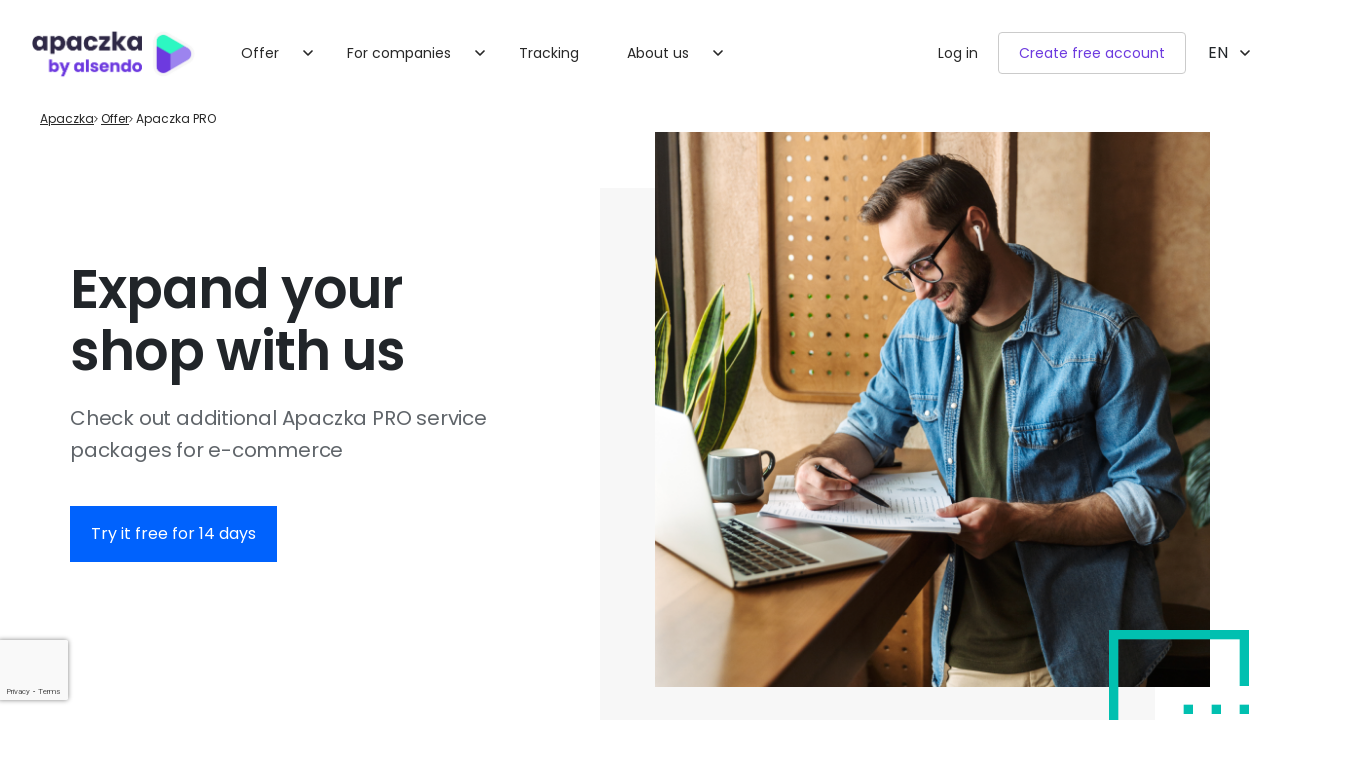

--- FILE ---
content_type: text/html; charset=UTF-8
request_url: https://www.apaczka.pl/en/offer/apaczka-pro/
body_size: 17683
content:
<!doctype html>
<html lang="en-US">
  <head><style>img.lazy{min-height:1px}</style><link href="https://www.apaczka.pl/app/plugins/w3-total-cache/pub/js/lazyload.min.js" as="script">
    <meta charset="utf-8">
    <meta http-equiv="x-ua-compatible" content="ie=edge">
    <meta name="viewport" content="width=device-width, initial-scale=1, shrink-to-fit=no">
            <script type="text/javascript" src="https://cdn.consentmanager.net/delivery/autoblocking/fd69eef8f167f.js" data-cmp-ab="1"
                data-cmp-host="delivery.consentmanager.net"
                data-cmp-cdn="cdn.consentmanager.net"
                data-cmp-codesrc="10" ></script>
        <meta name='robots' content='index, follow, max-image-preview:large, max-snippet:-1, max-video-preview:-1' />

	<!-- This site is optimized with the Yoast SEO Premium plugin v26.6.1 (Yoast SEO v26.6) - https://yoast.com/wordpress/plugins/seo/ -->
	<title>Apaczka PRO - package of e-commerce services - Apaczka</title>
	<meta name="description" content="Apaczka PRO - dedicated service packages for e-commerce Personalized communication, handling of returns, individual service." />
	<link rel="canonical" href="https://www.apaczka.pl/en/offer/apaczka-pro/" />
	<meta property="og:locale" content="en_US" />
	<meta property="og:type" content="article" />
	<meta property="og:title" content="Apaczka PRO" />
	<meta property="og:description" content="Apaczka PRO - dedicated service packages for e-commerce Personalized communication, handling of returns, individual service." />
	<meta property="og:url" content="https://www.apaczka.pl/en/offer/apaczka-pro/" />
	<meta property="og:site_name" content="Apaczka" />
	<meta property="article:publisher" content="https://www.facebook.com/ApaczkaPL/" />
	<meta property="article:modified_time" content="2022-11-14T14:37:33+00:00" />
	<meta property="og:image" content="https://www.apaczka.pl/app/uploads/2022/08/AdobeStock_271263175-2.png" />
	<meta property="og:image:width" content="570" />
	<meta property="og:image:height" content="570" />
	<meta property="og:image:type" content="image/png" />
	<meta name="twitter:card" content="summary_large_image" />
	<meta name="twitter:label1" content="Est. reading time" />
	<meta name="twitter:data1" content="1 minute" />
	<script type="application/ld+json" class="yoast-schema-graph">{"@context":"https://schema.org","@graph":[{"@type":"WebPage","@id":"https://www.apaczka.pl/en/offer/apaczka-pro/","url":"https://www.apaczka.pl/en/offer/apaczka-pro/","name":"Apaczka PRO - package of e-commerce services - Apaczka","isPartOf":{"@id":"https://www.apaczka.pl/en/#website"},"primaryImageOfPage":{"@id":"https://www.apaczka.pl/en/offer/apaczka-pro/#primaryimage"},"image":{"@id":"https://www.apaczka.pl/en/offer/apaczka-pro/#primaryimage"},"thumbnailUrl":"https://www.apaczka.pl/app/uploads/2022/08/AdobeStock_271263175-2.png","datePublished":"2022-08-05T07:01:16+00:00","dateModified":"2022-11-14T14:37:33+00:00","description":"Apaczka PRO - dedicated service packages for e-commerce Personalized communication, handling of returns, individual service.","breadcrumb":{"@id":"https://www.apaczka.pl/en/offer/apaczka-pro/#breadcrumb"},"inLanguage":"en-US","potentialAction":[{"@type":"ReadAction","target":["https://www.apaczka.pl/en/offer/apaczka-pro/"]}]},{"@type":"ImageObject","inLanguage":"en-US","@id":"https://www.apaczka.pl/en/offer/apaczka-pro/#primaryimage","url":"https://www.apaczka.pl/app/uploads/2022/08/AdobeStock_271263175-2.png","contentUrl":"https://www.apaczka.pl/app/uploads/2022/08/AdobeStock_271263175-2.png","width":570,"height":570},{"@type":"BreadcrumbList","@id":"https://www.apaczka.pl/en/offer/apaczka-pro/#breadcrumb","itemListElement":[{"@type":"ListItem","position":1,"name":"Apaczka","item":"https://www.apaczka.pl/en/"},{"@type":"ListItem","position":2,"name":"Offer","item":"https://www.apaczka.pl/en/offer/"},{"@type":"ListItem","position":3,"name":"Apaczka PRO"}]},{"@type":"WebSite","@id":"https://www.apaczka.pl/en/#website","url":"https://www.apaczka.pl/en/","name":"Apaczka","description":"Rozwiązania do zarządzania procesami wysyłkowymi dla firm","publisher":{"@id":"https://www.apaczka.pl/en/#organization"},"potentialAction":[{"@type":"SearchAction","target":{"@type":"EntryPoint","urlTemplate":"https://www.apaczka.pl/en/?s={search_term_string}"},"query-input":{"@type":"PropertyValueSpecification","valueRequired":true,"valueName":"search_term_string"}}],"inLanguage":"en-US"},{"@type":"Organization","@id":"https://www.apaczka.pl/en/#organization","name":"Apaczka","url":"https://www.apaczka.pl/en/","logo":{"@type":"ImageObject","inLanguage":"en-US","@id":"https://www.apaczka.pl/en/#/schema/logo/image/","url":"https://www.apaczka.pl/app/uploads/2024/05/cropped-Apaczka-Full-Logotype-Full-Color.png","contentUrl":"https://www.apaczka.pl/app/uploads/2024/05/cropped-Apaczka-Full-Logotype-Full-Color.png","width":1337,"height":405,"caption":"Apaczka"},"image":{"@id":"https://www.apaczka.pl/en/#/schema/logo/image/"},"sameAs":["https://www.facebook.com/ApaczkaPL/","https://www.linkedin.com/company/apaczka-alsendo-sp-z-o-o/","https://www.youtube.com/@apaczka-by-alsendo","https://g.co/kgs/Ztnp4yQ","https://maps.app.goo.gl/iUwRn8EGrQJAk4LB9","https://www.trustpilot.com/review/www.apaczka.pl","https://www.crunchbase.com/organization/apaczka","https://www.ekomi-pl.com/opinie-apaczka.html","https://www.wikidata.org/wiki/Q135189453"],"description":"Apaczka.pl to platforma technologiczna do zarządzania wysyłkami i dostawami dla firm. Jesteśmy sprawdzonym partnerem w zakresie procesów wysyłkowych działającym od ponad 15 lat na rynku. Integrujemy szeroki wachlarz usług kurierskich oraz dedykowanych usług własnych skierowanych do wszystkich przedsiębiorców, także tych, którzy dopiero zaczynają swoją działalność. Oferowane przez nas rozwiązania są wykorzystywane przez firmy z branży e-commerce, duże podmioty typu marketplace, ale również niewielkie firmy nadające kilkanaście przesyłek miesięcznie. Konsekwentnie wspieramy firmy w rozwoju ich biznesu, udostępniając bez żadnych opłat gotowe narzędzia ułatwiające codzienną logistykę. Nasi Klienci wysyłają ponad 2,5 miliona przesyłek każdego miesiąca korzystając z naszych unikalnych technologii. Nasze mocne strony: - Możliwość porównania ofert wiodących firm kurierskich w Polsce i na świecie: DHL, UPS, DPD, Fedex, Poczta Polska, Geis, InPost, GLS, Ambro, Hellmann i wielu innych, - Możliwość indywidualnego negocjowania stawek w zależności od ilości przesyłek i ich rodzaju (palety, półpalety, przesyłki krajowe, międzynarodowe), - Jedna, prosta integracja API z wieloma platformami e-commerce, marketplace i systemami ERP, WMS., dająca dostęp do całej naszej oferty kurierskiej, - Możliwość automatyzacji i optymalizacji procesów wysyłkowych, -Indywidualny Opiekun Handlowy zapewniający wsparcie merytoryczne z zakresu rozwiązań kurierskich w zależności od branży Klienta, rodzaju przesyłek i metod dostawy, - Bezpłatne integracje z 50 platformami sklepowymi, możliwość importów (w tym Allegro) oraz wsparcie działu IT, -Personalizacja komunikacji z odbiorcami przesyłek na etapie post-checkout, moduł zwrotów i analityka danych logistycznych, -Brak minimów wysyłkowych i wygodne formy rozliczeń. Apaczka.pl: porównuj ceny kurierów, automatyzuj procesy wysyłkowe.","legalName":"Alsendo sp. z o.o.","foundingDate":"2009-08-17","vatID":"PL8971840043","taxID":"367328934","numberOfEmployees":{"@type":"QuantitativeValue","minValue":"51","maxValue":"200"}}]}</script>
	<!-- / Yoast SEO Premium plugin. -->


<link rel='dns-prefetch' href='//www.apaczka.pl' />
<link rel="alternate" title="oEmbed (JSON)" type="application/json+oembed" href="https://www.apaczka.pl/en/wp-json/oembed/1.0/embed?url=https%3A%2F%2Fwww.apaczka.pl%2Fen%2Foffer%2Fapaczka-pro%2F" />
<link rel="alternate" title="oEmbed (XML)" type="text/xml+oembed" href="https://www.apaczka.pl/en/wp-json/oembed/1.0/embed?url=https%3A%2F%2Fwww.apaczka.pl%2Fen%2Foffer%2Fapaczka-pro%2F&#038;format=xml" />
<style id='wp-img-auto-sizes-contain-inline-css'>
img:is([sizes=auto i],[sizes^="auto," i]){contain-intrinsic-size:3000px 1500px}
/*# sourceURL=wp-img-auto-sizes-contain-inline-css */
</style>
<style id='wp-block-group-inline-css'>
.wp-block-group{box-sizing:border-box}:where(.wp-block-group.wp-block-group-is-layout-constrained){position:relative}
/*# sourceURL=https://www.apaczka.pl/wp/wp-includes/blocks/group/style.min.css */
</style>
<style id='wp-block-paragraph-inline-css'>
.is-small-text{font-size:.875em}.is-regular-text{font-size:1em}.is-large-text{font-size:2.25em}.is-larger-text{font-size:3em}.has-drop-cap:not(:focus):first-letter{float:left;font-size:8.4em;font-style:normal;font-weight:100;line-height:.68;margin:.05em .1em 0 0;text-transform:uppercase}body.rtl .has-drop-cap:not(:focus):first-letter{float:none;margin-left:.1em}p.has-drop-cap.has-background{overflow:hidden}:root :where(p.has-background){padding:1.25em 2.375em}:where(p.has-text-color:not(.has-link-color)) a{color:inherit}p.has-text-align-left[style*="writing-mode:vertical-lr"],p.has-text-align-right[style*="writing-mode:vertical-rl"]{rotate:180deg}
/*# sourceURL=https://www.apaczka.pl/wp/wp-includes/blocks/paragraph/style.min.css */
</style>
<style id='wp-emoji-styles-inline-css'>

	img.wp-smiley, img.emoji {
		display: inline !important;
		border: none !important;
		box-shadow: none !important;
		height: 1em !important;
		width: 1em !important;
		margin: 0 0.07em !important;
		vertical-align: -0.1em !important;
		background: none !important;
		padding: 0 !important;
	}
/*# sourceURL=wp-emoji-styles-inline-css */
</style>
<link rel='stylesheet' id='wp-block-library-css' href='https://www.apaczka.pl/wp/wp-includes/css/dist/block-library/style.min.css?ver=6.9' media='all' />
<style id='global-styles-inline-css'>
:root{--wp--preset--aspect-ratio--square: 1;--wp--preset--aspect-ratio--4-3: 4/3;--wp--preset--aspect-ratio--3-4: 3/4;--wp--preset--aspect-ratio--3-2: 3/2;--wp--preset--aspect-ratio--2-3: 2/3;--wp--preset--aspect-ratio--16-9: 16/9;--wp--preset--aspect-ratio--9-16: 9/16;--wp--preset--color--black: #000000;--wp--preset--color--cyan-bluish-gray: #abb8c3;--wp--preset--color--white: #ffffff;--wp--preset--color--pale-pink: #f78da7;--wp--preset--color--vivid-red: #cf2e2e;--wp--preset--color--luminous-vivid-orange: #ff6900;--wp--preset--color--luminous-vivid-amber: #fcb900;--wp--preset--color--light-green-cyan: #7bdcb5;--wp--preset--color--vivid-green-cyan: #00d084;--wp--preset--color--pale-cyan-blue: #8ed1fc;--wp--preset--color--vivid-cyan-blue: #0693e3;--wp--preset--color--vivid-purple: #9b51e0;--wp--preset--gradient--vivid-cyan-blue-to-vivid-purple: linear-gradient(135deg,rgb(6,147,227) 0%,rgb(155,81,224) 100%);--wp--preset--gradient--light-green-cyan-to-vivid-green-cyan: linear-gradient(135deg,rgb(122,220,180) 0%,rgb(0,208,130) 100%);--wp--preset--gradient--luminous-vivid-amber-to-luminous-vivid-orange: linear-gradient(135deg,rgb(252,185,0) 0%,rgb(255,105,0) 100%);--wp--preset--gradient--luminous-vivid-orange-to-vivid-red: linear-gradient(135deg,rgb(255,105,0) 0%,rgb(207,46,46) 100%);--wp--preset--gradient--very-light-gray-to-cyan-bluish-gray: linear-gradient(135deg,rgb(238,238,238) 0%,rgb(169,184,195) 100%);--wp--preset--gradient--cool-to-warm-spectrum: linear-gradient(135deg,rgb(74,234,220) 0%,rgb(151,120,209) 20%,rgb(207,42,186) 40%,rgb(238,44,130) 60%,rgb(251,105,98) 80%,rgb(254,248,76) 100%);--wp--preset--gradient--blush-light-purple: linear-gradient(135deg,rgb(255,206,236) 0%,rgb(152,150,240) 100%);--wp--preset--gradient--blush-bordeaux: linear-gradient(135deg,rgb(254,205,165) 0%,rgb(254,45,45) 50%,rgb(107,0,62) 100%);--wp--preset--gradient--luminous-dusk: linear-gradient(135deg,rgb(255,203,112) 0%,rgb(199,81,192) 50%,rgb(65,88,208) 100%);--wp--preset--gradient--pale-ocean: linear-gradient(135deg,rgb(255,245,203) 0%,rgb(182,227,212) 50%,rgb(51,167,181) 100%);--wp--preset--gradient--electric-grass: linear-gradient(135deg,rgb(202,248,128) 0%,rgb(113,206,126) 100%);--wp--preset--gradient--midnight: linear-gradient(135deg,rgb(2,3,129) 0%,rgb(40,116,252) 100%);--wp--preset--font-size--small: 13px;--wp--preset--font-size--medium: 20px;--wp--preset--font-size--large: 36px;--wp--preset--font-size--x-large: 42px;--wp--preset--spacing--20: 0.44rem;--wp--preset--spacing--30: 0.67rem;--wp--preset--spacing--40: 1rem;--wp--preset--spacing--50: 1.5rem;--wp--preset--spacing--60: 2.25rem;--wp--preset--spacing--70: 3.38rem;--wp--preset--spacing--80: 5.06rem;--wp--preset--shadow--natural: 6px 6px 9px rgba(0, 0, 0, 0.2);--wp--preset--shadow--deep: 12px 12px 50px rgba(0, 0, 0, 0.4);--wp--preset--shadow--sharp: 6px 6px 0px rgba(0, 0, 0, 0.2);--wp--preset--shadow--outlined: 6px 6px 0px -3px rgb(255, 255, 255), 6px 6px rgb(0, 0, 0);--wp--preset--shadow--crisp: 6px 6px 0px rgb(0, 0, 0);}:where(.is-layout-flex){gap: 0.5em;}:where(.is-layout-grid){gap: 0.5em;}body .is-layout-flex{display: flex;}.is-layout-flex{flex-wrap: wrap;align-items: center;}.is-layout-flex > :is(*, div){margin: 0;}body .is-layout-grid{display: grid;}.is-layout-grid > :is(*, div){margin: 0;}:where(.wp-block-columns.is-layout-flex){gap: 2em;}:where(.wp-block-columns.is-layout-grid){gap: 2em;}:where(.wp-block-post-template.is-layout-flex){gap: 1.25em;}:where(.wp-block-post-template.is-layout-grid){gap: 1.25em;}.has-black-color{color: var(--wp--preset--color--black) !important;}.has-cyan-bluish-gray-color{color: var(--wp--preset--color--cyan-bluish-gray) !important;}.has-white-color{color: var(--wp--preset--color--white) !important;}.has-pale-pink-color{color: var(--wp--preset--color--pale-pink) !important;}.has-vivid-red-color{color: var(--wp--preset--color--vivid-red) !important;}.has-luminous-vivid-orange-color{color: var(--wp--preset--color--luminous-vivid-orange) !important;}.has-luminous-vivid-amber-color{color: var(--wp--preset--color--luminous-vivid-amber) !important;}.has-light-green-cyan-color{color: var(--wp--preset--color--light-green-cyan) !important;}.has-vivid-green-cyan-color{color: var(--wp--preset--color--vivid-green-cyan) !important;}.has-pale-cyan-blue-color{color: var(--wp--preset--color--pale-cyan-blue) !important;}.has-vivid-cyan-blue-color{color: var(--wp--preset--color--vivid-cyan-blue) !important;}.has-vivid-purple-color{color: var(--wp--preset--color--vivid-purple) !important;}.has-black-background-color{background-color: var(--wp--preset--color--black) !important;}.has-cyan-bluish-gray-background-color{background-color: var(--wp--preset--color--cyan-bluish-gray) !important;}.has-white-background-color{background-color: var(--wp--preset--color--white) !important;}.has-pale-pink-background-color{background-color: var(--wp--preset--color--pale-pink) !important;}.has-vivid-red-background-color{background-color: var(--wp--preset--color--vivid-red) !important;}.has-luminous-vivid-orange-background-color{background-color: var(--wp--preset--color--luminous-vivid-orange) !important;}.has-luminous-vivid-amber-background-color{background-color: var(--wp--preset--color--luminous-vivid-amber) !important;}.has-light-green-cyan-background-color{background-color: var(--wp--preset--color--light-green-cyan) !important;}.has-vivid-green-cyan-background-color{background-color: var(--wp--preset--color--vivid-green-cyan) !important;}.has-pale-cyan-blue-background-color{background-color: var(--wp--preset--color--pale-cyan-blue) !important;}.has-vivid-cyan-blue-background-color{background-color: var(--wp--preset--color--vivid-cyan-blue) !important;}.has-vivid-purple-background-color{background-color: var(--wp--preset--color--vivid-purple) !important;}.has-black-border-color{border-color: var(--wp--preset--color--black) !important;}.has-cyan-bluish-gray-border-color{border-color: var(--wp--preset--color--cyan-bluish-gray) !important;}.has-white-border-color{border-color: var(--wp--preset--color--white) !important;}.has-pale-pink-border-color{border-color: var(--wp--preset--color--pale-pink) !important;}.has-vivid-red-border-color{border-color: var(--wp--preset--color--vivid-red) !important;}.has-luminous-vivid-orange-border-color{border-color: var(--wp--preset--color--luminous-vivid-orange) !important;}.has-luminous-vivid-amber-border-color{border-color: var(--wp--preset--color--luminous-vivid-amber) !important;}.has-light-green-cyan-border-color{border-color: var(--wp--preset--color--light-green-cyan) !important;}.has-vivid-green-cyan-border-color{border-color: var(--wp--preset--color--vivid-green-cyan) !important;}.has-pale-cyan-blue-border-color{border-color: var(--wp--preset--color--pale-cyan-blue) !important;}.has-vivid-cyan-blue-border-color{border-color: var(--wp--preset--color--vivid-cyan-blue) !important;}.has-vivid-purple-border-color{border-color: var(--wp--preset--color--vivid-purple) !important;}.has-vivid-cyan-blue-to-vivid-purple-gradient-background{background: var(--wp--preset--gradient--vivid-cyan-blue-to-vivid-purple) !important;}.has-light-green-cyan-to-vivid-green-cyan-gradient-background{background: var(--wp--preset--gradient--light-green-cyan-to-vivid-green-cyan) !important;}.has-luminous-vivid-amber-to-luminous-vivid-orange-gradient-background{background: var(--wp--preset--gradient--luminous-vivid-amber-to-luminous-vivid-orange) !important;}.has-luminous-vivid-orange-to-vivid-red-gradient-background{background: var(--wp--preset--gradient--luminous-vivid-orange-to-vivid-red) !important;}.has-very-light-gray-to-cyan-bluish-gray-gradient-background{background: var(--wp--preset--gradient--very-light-gray-to-cyan-bluish-gray) !important;}.has-cool-to-warm-spectrum-gradient-background{background: var(--wp--preset--gradient--cool-to-warm-spectrum) !important;}.has-blush-light-purple-gradient-background{background: var(--wp--preset--gradient--blush-light-purple) !important;}.has-blush-bordeaux-gradient-background{background: var(--wp--preset--gradient--blush-bordeaux) !important;}.has-luminous-dusk-gradient-background{background: var(--wp--preset--gradient--luminous-dusk) !important;}.has-pale-ocean-gradient-background{background: var(--wp--preset--gradient--pale-ocean) !important;}.has-electric-grass-gradient-background{background: var(--wp--preset--gradient--electric-grass) !important;}.has-midnight-gradient-background{background: var(--wp--preset--gradient--midnight) !important;}.has-small-font-size{font-size: var(--wp--preset--font-size--small) !important;}.has-medium-font-size{font-size: var(--wp--preset--font-size--medium) !important;}.has-large-font-size{font-size: var(--wp--preset--font-size--large) !important;}.has-x-large-font-size{font-size: var(--wp--preset--font-size--x-large) !important;}
/*# sourceURL=global-styles-inline-css */
</style>

<style id='classic-theme-styles-inline-css'>
/*! This file is auto-generated */
.wp-block-button__link{color:#fff;background-color:#32373c;border-radius:9999px;box-shadow:none;text-decoration:none;padding:calc(.667em + 2px) calc(1.333em + 2px);font-size:1.125em}.wp-block-file__button{background:#32373c;color:#fff;text-decoration:none}
/*# sourceURL=/wp-includes/css/classic-themes.min.css */
</style>
<link rel='stylesheet' id='contact-form-7-css' href='https://www.apaczka.pl/app/plugins/contact-form-7/includes/css/styles.css?ver=6.1.4' media='all' />
<link rel='stylesheet' id='ns-category-widget-tree-style-css' href='https://www.apaczka.pl/app/plugins/ns-category-widget/third-party/jstree/css/themes/default/style.min.css?ver=3.3.16' media='all' />
<link rel='stylesheet' id='wpml-menu-item-0-css' href='https://www.apaczka.pl/app/plugins/sitepress-multilingual-cms/templates/language-switchers/menu-item/style.min.css?ver=1' media='all' />
<link rel='stylesheet' id='apaczka/global.css-css' href='https://www.apaczka.pl/app/themes/apaczka/dist/styles/global.css?id=d0302def5a2c249e2719&#038;ver=6.9' media='all' />
<link rel='stylesheet' id='apaczka/template-page.css-css' href='https://www.apaczka.pl/app/themes/apaczka/dist/styles/template-page.css?id=d1ed7f1437bf26ffce52' media='all' />
<script id="wpml-cookie-js-extra">
var wpml_cookies = {"wp-wpml_current_language":{"value":"en","expires":1,"path":"/"}};
var wpml_cookies = {"wp-wpml_current_language":{"value":"en","expires":1,"path":"/"}};
//# sourceURL=wpml-cookie-js-extra
</script>
<script src="https://www.apaczka.pl/app/plugins/sitepress-multilingual-cms/res/js/cookies/language-cookie.js?ver=486900" id="wpml-cookie-js" defer data-wp-strategy="defer"></script>
<script src="https://www.apaczka.pl/wp/wp-includes/js/jquery/jquery.min.js?ver=3.7.1" id="jquery-core-js"></script>
<script src="https://www.apaczka.pl/wp/wp-includes/js/jquery/jquery-migrate.min.js?ver=3.4.1" id="jquery-migrate-js"></script>
<link rel="https://api.w.org/" href="https://www.apaczka.pl/en/wp-json/" /><link rel="alternate" title="JSON" type="application/json" href="https://www.apaczka.pl/en/wp-json/wp/v2/pages/11681" /><link rel="EditURI" type="application/rsd+xml" title="RSD" href="https://www.apaczka.pl/wp/xmlrpc.php?rsd" />
<meta name="generator" content="WordPress 6.9" />
<link rel='shortlink' href='https://www.apaczka.pl/en/?p=11681' />
<meta name="generator" content="WPML ver:4.8.6 stt:1,40;" />
    
    <script type="text/javascript">
        var ajaxurl = 'https://www.apaczka.pl/wp/wp-admin/admin-ajax.php';
    </script>
<link rel="icon" href="https://www.apaczka.pl/app/uploads/2024/07/Alsendo-Favicon-Darker-Violet.svg" sizes="32x32" />
<link rel="icon" href="https://www.apaczka.pl/app/uploads/2024/07/Alsendo-Favicon-Darker-Violet.svg" sizes="192x192" />
<link rel="apple-touch-icon" href="https://www.apaczka.pl/app/uploads/2024/07/Alsendo-Favicon-Darker-Violet.svg" />
<meta name="msapplication-TileImage" content="https://www.apaczka.pl/app/uploads/2024/07/Alsendo-Favicon-Darker-Violet.svg" />
  </head>

  <body class="wp-singular page-template-default page page-id-11681 page-parent page-child parent-pageid-11678 wp-custom-logo wp-embed-responsive wp-theme-apaczka apaczka-pro">
        
    <div id="app">

      <header class="header-app">
    <nav data-navigation-menu class="navbar navbar-expand-lg">
    <div class="container">
        <div class="navbar__header-mobile">
                          <a href="https://www.apaczka.pl/en/" class="custom-logo-link" rel="home"><img width="1337" height="405" src="data:image/svg+xml,%3Csvg%20xmlns='http://www.w3.org/2000/svg'%20viewBox='0%200%201337%20405'%3E%3C/svg%3E" data-src="https://www.apaczka.pl/app/uploads/2024/05/cropped-Apaczka-Full-Logotype-Full-Color.png" class="custom-logo lazy" alt="Apaczka" decoding="async" data-srcset="https://www.apaczka.pl/app/uploads/2024/05/cropped-Apaczka-Full-Logotype-Full-Color.png 1337w, https://www.apaczka.pl/app/uploads/2024/05/cropped-Apaczka-Full-Logotype-Full-Color-300x91.png 300w, https://www.apaczka.pl/app/uploads/2024/05/cropped-Apaczka-Full-Logotype-Full-Color-1024x310.png 1024w, https://www.apaczka.pl/app/uploads/2024/05/cropped-Apaczka-Full-Logotype-Full-Color-768x233.png 768w" data-sizes="(max-width: 1337px) 100vw, 1337px" /></a>            
            <div data-hamburger-nav-mobile class="navbar__hamburger-wrapper">
                <span class="navbar__hamburger-span"></span>
                <span class="navbar__hamburger-span"></span>
                <span class="navbar__hamburger-span"></span>
            </div>
        </div>

        <div class="navbar__flyout-menu">
            <ul id="menu-primary-desktop-en" class="navbar-nav"><li id="menu-item-12435" class="menu-item menu-item-type-custom menu-item-object-custom current-menu-ancestor menu-item-has-children menu-item-12435 menu-item-type-standard"><a title="Offer" class="link-item-type-standard link-item-depth-0 link-item-has-children" data-nav-link-with-children="link"><div class='navbar__link-standard-wrapper'><div class='navbar__link-standard-icon-wrapper'></div><div class='navbar__link-standard-content'><span class='navbar__link-standard-title'>Offer</span><span class='navbar__link-standard-description'></span></div></div></a><span data-menu-nav-mobile class='navbar__dropdown-links menu-nav-mobile'>Offer</span>
<ul class="sub-menu sub-menu-depth-0">

	<ul class="sub-menu sub-menu-depth-1">
		<li id="menu-item-20435" class="menu-item menu-item-type-post_type menu-item-object-page menu-item-20435 menu-item-type-standard"><a title="Domestic shipments" href="https://www.apaczka.pl/en/offer/postage-service-package-shipping/" class="link-item-type-standard link-item-depth-2 link-item-not-children"><div class='navbar__link-standard-wrapper'><div class='navbar__link-standard-icon-wrapper'><img width="40" height="40" src="data:image/svg+xml,%3Csvg%20xmlns='http://www.w3.org/2000/svg'%20viewBox='0%200%2040%2040'%3E%3C/svg%3E" data-src="https://www.apaczka.pl/app/uploads/2022/09/przesylki-krajowe.png" class="attachment-thumbnail size-thumbnail lazy" alt="przesyłki krajowe" decoding="async" /></div><div class='navbar__link-standard-content'><span class='navbar__link-standard-title'>Domestic shipments</span><span class='navbar__link-standard-description'>Door-to-door and collection point deliveries</span></div></div></a></li>
		<li id="menu-item-20436" class="menu-item menu-item-type-post_type menu-item-object-page menu-item-20436 menu-item-type-standard"><a title="Pallets and half-pallets" href="https://www.apaczka.pl/en/offer/pallet-shipping/" class="link-item-type-standard link-item-depth-2 link-item-not-children"><div class='navbar__link-standard-wrapper'><div class='navbar__link-standard-icon-wrapper'><img width="40" height="40" src="data:image/svg+xml,%3Csvg%20xmlns='http://www.w3.org/2000/svg'%20viewBox='0%200%2040%2040'%3E%3C/svg%3E" data-src="https://www.apaczka.pl/app/uploads/2022/09/palety-i-polpalety.png" class="attachment-thumbnail size-thumbnail lazy" alt="paletu półpalety" decoding="async" /></div><div class='navbar__link-standard-content'><span class='navbar__link-standard-title'>Pallets and half-pallets</span><span class='navbar__link-standard-description'>We will deliver even the most non-standard load with a full range of pallet services</span></div></div></a></li>
	</ul>
</li>

	<ul class="sub-menu sub-menu-depth-1">
		<li id="menu-item-20443" class="menu-item menu-item-type-post_type menu-item-object-page menu-item-20443 menu-item-type-standard"><a title="PRO Brand" href="https://www.apaczka.pl/en/offer/apaczka-pro/pro-brand/" class="link-item-type-standard link-item-depth-2 link-item-not-children"><div class='navbar__link-standard-wrapper'><div class='navbar__link-standard-icon-wrapper'><img width="26" height="25" src="data:image/svg+xml,%3Csvg%20xmlns='http://www.w3.org/2000/svg'%20viewBox='0%200%2026%2025'%3E%3C/svg%3E" data-src="https://www.apaczka.pl/app/uploads/2022/08/Pro-brand.svg" class="attachment-thumbnail size-thumbnail lazy" alt="" decoding="async" /></div><div class='navbar__link-standard-content'><span class='navbar__link-standard-title'>PRO Brand</span><span class='navbar__link-standard-description'>Personalise communication with your e-shop customers</span></div></div></a></li>
		<li id="menu-item-20438" class="menu-item menu-item-type-post_type menu-item-object-page menu-item-20438 menu-item-type-standard"><a title="PRO Returns" href="https://www.apaczka.pl/en/offer/apaczka-pro/pro-returns/" class="link-item-type-standard link-item-depth-2 link-item-not-children"><div class='navbar__link-standard-wrapper'><div class='navbar__link-standard-icon-wrapper'><img width="40" height="40" src="data:image/svg+xml,%3Csvg%20xmlns='http://www.w3.org/2000/svg'%20viewBox='0%200%2040%2040'%3E%3C/svg%3E" data-src="https://www.apaczka.pl/app/uploads/2022/09/return.png" class="attachment-thumbnail size-thumbnail lazy" alt="pro returns zwroty" decoding="async" /></div><div class='navbar__link-standard-content'><span class='navbar__link-standard-title'>PRO Returns</span><span class='navbar__link-standard-description'>Automate parcel returns and save time</span></div></div></a></li>
		<li id="menu-item-12441" class="menu-item menu-item-type-post_type menu-item-object-page current-menu-item page_item page-item-11681 current_page_item menu-item-12441 menu-item-type-simple"><a title="Apaczka PRO services" href="https://www.apaczka.pl/en/offer/apaczka-pro/" aria-current="page" class="link-item-type-simple link-item-depth-2 link-item-not-children"><span class='navbar__link-simple-wrapper'>Apaczka PRO services</span></a></li>
	</ul>
</li>
	<li id="menu-item-20445" class="menu-item menu-item-type-post_type menu-item-object-page menu-item-20445 menu-item-type-block"><a logos="&lt;img width=&quot;300&quot; height=&quot;250&quot; src=&quot;https://www.apaczka.pl/app/uploads/2023/06/integracje1-1.png&quot; class=&quot;attachment-medium size-medium&quot; alt=&quot;&quot; decoding=&quot;async&quot; loading=&quot;lazy&quot; /&gt;" title="Integrations" href="https://www.apaczka.pl/en/integrations/" class="link-item-type-block link-item-depth-1 link-item-not-children"><div class='navbar__link-block-wrapper'><div class='navbar__link-block-icon-wrapper'><img width="24" height="24" src="data:image/svg+xml,%3Csvg%20xmlns='http://www.w3.org/2000/svg'%20viewBox='0%200%2024%2024'%3E%3C/svg%3E" data-src="https://www.apaczka.pl/app/uploads/2022/08/star.svg" class="attachment-thumbnail size-thumbnail lazy" alt="" decoding="async" /></div><div class='navbar__link-block-content'><span class='navbar__link-block-title'>Integrations</span><span class='navbar__link-block-description'>50+ available integrations</span></div><div class='navbar__link-block-logos-wrapper'><img width="300" height="250" src="data:image/svg+xml,%3Csvg%20xmlns='http://www.w3.org/2000/svg'%20viewBox='0%200%20300%20250'%3E%3C/svg%3E" data-src="https://www.apaczka.pl/app/uploads/2023/06/integracje1-1.png" class="attachment-medium size-medium lazy" alt="" decoding="async" /></div></div></a></li>
	<li id="menu-item-12445" class="menu-item menu-item-type-custom menu-item-object-custom menu-item-12445 menu-item-type-block"><a logos="&lt;img width=&quot;300&quot; height=&quot;250&quot; src=&quot;https://www.apaczka.pl/app/uploads/2023/01/przewoznicy-1-300x250.png&quot; class=&quot;attachment-medium size-medium&quot; alt=&quot;&quot; decoding=&quot;async&quot; loading=&quot;lazy&quot; srcset=&quot;https://www.apaczka.pl/app/uploads/2023/01/przewoznicy-1-300x250.png 300w, https://www.apaczka.pl/app/uploads/2023/01/przewoznicy-1.png 600w&quot; sizes=&quot;auto, (max-width: 300px) 100vw, 300px&quot; /&gt;" title="Carriers" href="https://www.apaczka.pl/centrum_pomocy/?include_category=przewoznicy" class="link-item-type-block link-item-depth-1 link-item-not-children"><div class='navbar__link-block-wrapper'><div class='navbar__link-block-icon-wrapper'><img width="24" height="24" src="data:image/svg+xml,%3Csvg%20xmlns='http://www.w3.org/2000/svg'%20viewBox='0%200%2024%2024'%3E%3C/svg%3E" data-src="https://www.apaczka.pl/app/uploads/2022/08/star.svg" class="attachment-thumbnail size-thumbnail lazy" alt="" decoding="async" /></div><div class='navbar__link-block-content'><span class='navbar__link-block-title'>Carriers</span><span class='navbar__link-block-description'>16 biggest operators</span></div><div class='navbar__link-block-logos-wrapper'><img width="300" height="250" src="data:image/svg+xml,%3Csvg%20xmlns='http://www.w3.org/2000/svg'%20viewBox='0%200%20300%20250'%3E%3C/svg%3E" data-src="https://www.apaczka.pl/app/uploads/2023/01/przewoznicy-1-300x250.png" class="attachment-medium size-medium lazy" alt="" decoding="async" data-srcset="https://www.apaczka.pl/app/uploads/2023/01/przewoznicy-1-300x250.png 300w, https://www.apaczka.pl/app/uploads/2023/01/przewoznicy-1.png 600w" data-sizes="auto, (max-width: 300px) 100vw, 300px" /></div></div></a></li>
</ul>
</li>
<li id="menu-item-20441" class="menu-item menu-item-type-post_type menu-item-object-page menu-item-has-children menu-item-20441 menu-item-type-standard"><a title="For companies" href="https://www.apaczka.pl/en/for-company/" class="link-item-type-standard link-item-depth-0 link-item-has-children" data-nav-link-with-children="link"><div class='navbar__link-standard-wrapper'><div class='navbar__link-standard-icon-wrapper'></div><div class='navbar__link-standard-content'><span class='navbar__link-standard-title'>For companies</span><span class='navbar__link-standard-description'></span></div></div></a><span data-menu-nav-mobile class='navbar__dropdown-links menu-nav-mobile'>For companies</span>
<ul class="sub-menu sub-menu-depth-0">
	<li id="menu-item-20442" class="menu-item menu-item-type-post_type menu-item-object-page menu-item-20442 menu-item-type-standard"><a title="Small and medium business" href="https://www.apaczka.pl/en/for-company/small-and-medium-business/" class="link-item-type-standard link-item-depth-1 link-item-not-children"><div class='navbar__link-standard-wrapper'><div class='navbar__link-standard-icon-wrapper'><img width="40" height="40" src="data:image/svg+xml,%3Csvg%20xmlns='http://www.w3.org/2000/svg'%20viewBox='0%200%2040%2040'%3E%3C/svg%3E" data-src="https://www.apaczka.pl/app/uploads/2022/09/male-i-srednie.png" class="attachment-thumbnail size-thumbnail lazy" alt="małe i średnie firmy" decoding="async" /></div><div class='navbar__link-standard-content'><span class='navbar__link-standard-title'>Small and medium business</span><span class='navbar__link-standard-description'>Individual offer and service for each company</span></div></div></a></li>
	<li id="menu-item-20440" class="menu-item menu-item-type-post_type menu-item-object-page menu-item-20440 menu-item-type-standard"><a title="Ecommerce" href="https://www.apaczka.pl/en/for-company/ecommerce/" class="link-item-type-standard link-item-depth-1 link-item-not-children"><div class='navbar__link-standard-wrapper'><div class='navbar__link-standard-icon-wrapper'><img width="40" height="40" src="data:image/svg+xml,%3Csvg%20xmlns='http://www.w3.org/2000/svg'%20viewBox='0%200%2040%2040'%3E%3C/svg%3E" data-src="https://www.apaczka.pl/app/uploads/2022/09/ecommerce.png" class="attachment-thumbnail size-thumbnail lazy" alt="e-commerce" decoding="async" /></div><div class='navbar__link-standard-content'><span class='navbar__link-standard-title'>Ecommerce</span><span class='navbar__link-standard-description'>Dedicated solutions for e-commerce</span></div></div></a></li>
</ul>
</li>
<li id="menu-item-12457" class="menu-item menu-item-type-custom menu-item-object-custom menu-item-12457 menu-item-type-standard"><a title="Tracking" href="/en/tracking/" class="link-item-type-standard link-item-depth-0 link-item-not-children"><div class='navbar__link-standard-wrapper'><div class='navbar__link-standard-icon-wrapper'></div><div class='navbar__link-standard-content'><span class='navbar__link-standard-title'>Tracking</span><span class='navbar__link-standard-description'></span></div></div></a></li>
<li id="menu-item-12454" class="menu-item menu-item-type-custom menu-item-object-custom menu-item-has-children menu-item-12454 menu-item-type-standard"><a title="About us" class="link-item-type-standard link-item-depth-0 link-item-has-children" data-nav-link-with-children="link"><div class='navbar__link-standard-wrapper'><div class='navbar__link-standard-icon-wrapper'></div><div class='navbar__link-standard-content'><span class='navbar__link-standard-title'>About us</span><span class='navbar__link-standard-description'></span></div></div></a><span data-menu-nav-mobile class='navbar__dropdown-links menu-nav-mobile'>About us</span>
<ul class="sub-menu sub-menu-depth-0">
	<li id="menu-item-12458" class="menu-item menu-item-type-custom menu-item-object-custom menu-item-12458 menu-item-type-standard"><a title="Contact" href="/en/contact/" class="link-item-type-standard link-item-depth-1 link-item-not-children"><div class='navbar__link-standard-wrapper'><div class='navbar__link-standard-icon-wrapper'><img width="40" height="40" src="data:image/svg+xml,%3Csvg%20xmlns='http://www.w3.org/2000/svg'%20viewBox='0%200%2040%2040'%3E%3C/svg%3E" data-src="https://www.apaczka.pl/app/uploads/2022/09/kontakt.png" class="attachment-thumbnail size-thumbnail lazy" alt="kontakt" decoding="async" /></div><div class='navbar__link-standard-content'><span class='navbar__link-standard-title'>Contact</span><span class='navbar__link-standard-description'></span></div></div></a></li>
	<li id="menu-item-12459" class="menu-item menu-item-type-custom menu-item-object-custom menu-item-12459 menu-item-type-standard"><a title="About us" href="/en/about-us/" class="link-item-type-standard link-item-depth-1 link-item-not-children"><div class='navbar__link-standard-wrapper'><div class='navbar__link-standard-icon-wrapper'><img width="26" height="26" src="data:image/svg+xml,%3Csvg%20xmlns='http://www.w3.org/2000/svg'%20viewBox='0%200%2026%2026'%3E%3C/svg%3E" data-src="https://www.apaczka.pl/app/uploads/2022/08/o-nas.svg" class="attachment-thumbnail size-thumbnail lazy" alt="" decoding="async" /></div><div class='navbar__link-standard-content'><span class='navbar__link-standard-title'>About us</span><span class='navbar__link-standard-description'></span></div></div></a></li>
</ul>
</li>
</ul>
            <div class="navbar__background-mobile">
                <div class="navbar__buttons">
                        <a href="https://konto.apaczka.pl/logowanie"
                           class="navbar__login">Log in</a>
                        <a href="https://konto.apaczka.pl/rejestracja"
                           class="navbar__registration">Create free account</a>
                </div>

                <div class="menu-lang-container"><div data-language-nav-wrapper id="menu-lang" class="navbar__languages-wrapper"><span class="navbar__languages-selected" data-language-nav-selected>
<span class="wpml-ls-native" lang="en">EN</span></span>
<ul class="navbar__languages-list">
	<li id="menu-item-wpml-ls-845-pl" class="menu-item wpml-ls-slot-845 wpml-ls-item wpml-ls-item-pl wpml-ls-menu-item wpml-ls-first-item menu-item-type-wpml_ls_menu_item menu-item-object-wpml_ls_menu_item menu-item-wpml-ls-845-pl navbar__languages-item"><a title="Switch to PL(PL)" href="https://www.apaczka.pl/oferta/apaczka-pro/" aria-label="Switch to PL(PL)" role="menuitem"><span class="wpml-ls-native" lang="pl">PL</span></a></li>
</ul>
</div></div>        </div>
    </div>
</nav>
</header>
              <div class="container d-none d-lg-block breadcrumbs"><span><span><a href="https://www.apaczka.pl/en/">Apaczka</a></span> <span class="chevron-right">»</span> <span><a href="https://www.apaczka.pl/en/offer/">Offer</a></span> <span class="chevron-right">»</span> <span class="breadcrumb_last" aria-current="page">Apaczka PRO</span></span></div>









      
      <main id="main">
                   <section
  data-block_62ed10930c605
  class="section-hero align container"
  >
  <div class="pro  hero row justify-content-between">
      <div class="hero-box1 col-lg-5">
          
                      <h1>Expand your shop with us </h1>
          
                        <p class="p1"> Check out additional Apaczka PRO service packages for e-commerce</p>
          
                        <a class="btn btn-primary" href="https://panel.apaczka.pl/logowanie"
                 target="_self"
              >
                  Try it free for 14 days
              </a>
                </div>
      <div class="hero-box2 col-lg-6">
          <div class="hasShadow rightShadow decorator default-decorator illustration ">
    <img fetchpriority="high" decoding="async" class="  lazy" width="570" height="570"
         src="data:image/svg+xml,%3Csvg%20xmlns='http://www.w3.org/2000/svg'%20viewBox='0%200%20570%20570'%3E%3C/svg%3E" data-src="https://www.apaczka.pl/app/uploads/2022/08/AdobeStock_271263175-2-1.png" alt="" />
</div>
      </div>
  </div>
</section>


<section
  data-block_62ed119c31a12
  class="section-image-paragraph-and-list align container"
  >
  <div class="pro flex-lg-row-reverse  ipl row justify-content-between align-items-center">
    <div class="ipl-box1 col-lg-5">
        <p class="h5"></p>
        <h2>With Apaczka PRO you gain:</h2>

        
                    <ul class="custom-list-type-ticked">
                                <li>
                   
                                          <p class="p2">All orders in one convenient place
                                                  </p>
                                   </li>
                                <li>
                   
                                          <p class="p2">Online formalities
                                                  </p>
                                   </li>
                                <li>
                   
                                          <p class="p2">Assistance in solving complex cases
                                                  </p>
                                   </li>
                                <li>
                   
                                          <p class="p2">Personalising communication with your customers
                                                  </p>
                                   </li>
                                <li>
                   
                                          <p class="p2">Satisfied customers with after-sales service
                                                  </p>
                                   </li>
                                <li>
                   
                                          <p class="p2">More time to develop your business
                                                  </p>
                                   </li>
                        </ul>
        
        
    <div>
            </div>
            </div>
    <div class="ipl-box2 col-lg-5 d-flex justify-content-center">
        <div class="hasShadow rightShadow decorator default-decorator illustration ">
    <img decoding="async" class="  lazy" width="470" height="470"
         src="data:image/svg+xml,%3Csvg%20xmlns='http://www.w3.org/2000/svg'%20viewBox='0%200%20470%20470'%3E%3C/svg%3E" data-src="https://www.apaczka.pl/app/uploads/2022/08/Z-Apaczka-PRO-zyskujesz_.png" alt="" />
</div>
    </div>
</div>
</section>


<section
  data-block_62ed34e5805b4
  class="section-packages-compare align container"
  
  >
  <div class=" packages-compare">
  <div class="packages-compare__list row row-cols-xl-5">
          <a href="https://www.apaczka.pl/en/offer/apaczka-pro/pro-brand/"  class=" packages-dark  packages-link">
    <div class="d-flex flex-column justify-content-start">
        <h4 class="heading d-flex align-items-center justify-content-center">
            PRO Brand
        </h4>

        <div class="content mb-auto">
                      <p class="p3">Personalise communication with your e-shop customers</p>
                      <p class="p3">Increase sales in your e-shop</p>
                      <p class="p3">Give your email messages a personal touch</p>
                      <p class="p3">Create a customised tracking page with your brand logo and colours</p>
                      <p class="p3">Monthly subscription, no technical fee</p>
                  </div>

        <div class="price-wrapper">
          <h4>29.00<span> PLN<sup>*</sup></span></h4>

                      <div class="pro">
                <button type="button" name="button" class="btn-lg btn-primary  btn">
   Try it free for 14 days
</button>
            </div>
                  </div>
    </div>
</a>
                  
          <a href="https://www.apaczka.pl/en/offer/apaczka-pro/pro-returns/"  class="   packages-link">
    <div class="d-flex flex-column justify-content-start">
        <h4 class="heading d-flex align-items-center justify-content-center">
            Pro Returns
        </h4>

        <div class="content mb-auto">
                      <p class="p3">Complete control over realisation of returns</p>
                      <p class="p3">Analysis of the reasons for returns</p>
                      <p class="p3">Ready-made notifications to your customers</p>
                      <p class="p3">The most popular carriers: DPD, DHL, UPS, Poczta Polska</p>
                      <p class="p3">Monthly subscription, no technical fee</p>
                  </div>

        <div class="price-wrapper">
          <h4>19.00<span> PLN<sup>*</sup></span></h4>

                      <div class="pro">
                <button type="button" name="button" class="btn-lg btn-primary  btn">
   Try it free for 14 days
</button>
            </div>
                  </div>
    </div>
</a>
                  
          <a href="https://www.apaczka.pl/en/offer/apaczka-pro/pro-help/"  class="packages-secondary packages-dark  packages-link">
    <div class="d-flex flex-column justify-content-start">
        <h4 class="heading d-flex align-items-center justify-content-center">
            Pro Help
        </h4>

        <div class="content mb-auto">
                      <p class="p3">Dedicated helpline for rapid contact with a consultant</p>
                      <p class="p3">Priority handling of form intake</p>
                      <p class="p3">Complaint support-assistance with complaints</p>
                      <p class="p3">Support from the technical team Individual meetings</p>
                      <p class="p3">Monthly subscription, no technical fee</p>
                  </div>

        <div class="price-wrapper">
          <h4>24.90<span> PLN<sup>*</sup></span></h4>

                      <div class="pro">
                <button type="button" name="button" class="btn-lg btn-secondary  btn">
   Try it free for 14 days
</button>
            </div>
                  </div>
    </div>
</a>
                  
          <a href="https://www.apaczka.pl/en/offer/apaczka-pro/pro-smart/"  class="packages-secondary   packages-link">
    <div class="d-flex flex-column justify-content-start">
        <h4 class="heading d-flex align-items-center justify-content-center">
            PRO Smart
        </h4>

        <div class="content mb-auto">
                      <p class="p3">Allegro Smart orders without limit</p>
                      <p class="p3">Allegro service parcel machines InPost, DPD, Poczta Kurier 48</p>
                      <p class="p3">Damage claims for Allegro shipments in the system</p>
                      <p class="p3">One place to track all shipments</p>
                      <p class="p3">Monthly subscription + technical fee PLN 0.19 net per package</p>
                  </div>

        <div class="price-wrapper">
          <h4>9.90<span> PLN<sup>*</sup></span></h4>

                      <div class="pro">
                <button type="button" name="button" class="btn-lg btn-secondary  btn">
   Try it free for 14 days
</button>
            </div>
                  </div>
    </div>
</a>
                  
          <a href="https://www.apaczka.pl/en/offer/apaczka-pro/pro-self/"  class="packages-secondary packages-dark  packages-link">
    <div class="d-flex flex-column justify-content-start">
        <h4 class="heading d-flex align-items-center justify-content-center">
            Pro Self
        </h4>

        <div class="content mb-auto">
                      <p class="p3">Shipments under own contract no limit</p>
                      <p class="p3">Dedicated technical support</p>
                      <p class="p3">One place to track all shipments</p>
                      <p class="p3">Own contracts of DPD, FedEx, InPost, DHL</p>
                      <p class="p3">Monthly subscription+technical fee PLN 0.19 net per package</p>
                  </div>

        <div class="price-wrapper">
          <h4>9.90<span> PLN<sup>*</sup></span></h4>

                      <div class="pro">
                <button type="button" name="button" class="btn-lg btn-secondary  btn">
   Try it free for 14 days
</button>
            </div>
                  </div>
    </div>
</a>
      </div>

  
  </div>
</section>


<section
  data-block_62ed1c4dc1dfa
  class="section-title-box align container"
  >
  <div class=" text-center d-flex flex-column align-items-center
    justify-content-center title-box">

            <p class="h1"> Apaczka <span> PRO </span> </p>
                <h2 class="h2"> Solutions for e-commerce </h2>
                 <p class="p1">   </p>
    
</div>
</section>


<section
  data-block_62ed129731a13
  class="section-image-paragraph-and-list align container"
  >
  <div class="pro flex-lg-row-reverse  ipl row justify-content-between align-items-center">
    <div class="ipl-box1 col-lg-5">
        <p class="h5">PRO Brand</p>
        <h2>Shipping of parcels under your own brand</h2>

        
                    <ul class="custom-list-type-ticked">
                                <li>
                   
                                          <p class="p2">Personalized e-mails with shipment status
                                                  </p>
                                   </li>
                                <li>
                   
                                          <p class="p2">Personalized tracking page
                                                  </p>
                                   </li>
                                <li>
                   
                                          <p class="p2">Personalized map of sending and receiving points
                                                  </p>
                                   </li>
                        </ul>
        
                                    <a type="" name=""
    href="https://www.apaczka.pl/en/offer/apaczka-pro/pro-brand/"
    rel="dofollow"
    class="margin-right link-lg theme-default ipl-link">

          Check the details of the PRO Brand package
    
          <div class="icon">
        <svg viewBox="0 0 8 12" fill="none" xmlns="http://www.w3.org/2000/svg">
                             <path d="M1 1L6 6L1 11" stroke="currentColor" stroke-width="1.7"
                                   stroke-linecap="round"/>
                        </svg>
      </div>
    
    
    </a>
                   
    <div>
            </div>
            </div>
    <div class="ipl-box2 col-lg-5 d-flex justify-content-center">
        <div class="hasShadow rightShadow decorator default-decorator illustration ">
    <img decoding="async" class="  lazy" width="470" height="470"
         src="data:image/svg+xml,%3Csvg%20xmlns='http://www.w3.org/2000/svg'%20viewBox='0%200%20470%20470'%3E%3C/svg%3E" data-src="https://www.apaczka.pl/app/uploads/2022/09/PRO-BRAND-KOMPRESJA.gif" alt="" />
</div>
    </div>
</div>
</section>


<section
  data-block_62ed147c31a19
  class="section-image-paragraph-and-list align container"
  >
  <div class="pro  ipl row justify-content-between align-items-center">
    <div class="ipl-box1 col-lg-5">
        <p class="h5">PRO Returns</p>
        <h2>Convenient returns handling</h2>

        
                    <ul class="custom-list-type-ticked">
                                <li>
                   
                                          <p class="p2">Automated returns management process
                                                  </p>
                                   </li>
                                <li>
                   
                                          <p class="p2">Full control of the return at every stage of the process
                                                  </p>
                                   </li>
                                <li>
                   
                                          <p class="p2">Analysis of the reasons for returns
                                                  </p>
                                   </li>
                        </ul>
        
                                    <a type="" name=""
    href="https://www.apaczka.pl/en/offer/apaczka-pro/pro-returns/"
    rel="dofollow"
    class="margin-right link-lg theme-default ipl-link">

          Check the details of the PRO Returns package
    
          <div class="icon">
        <svg viewBox="0 0 8 12" fill="none" xmlns="http://www.w3.org/2000/svg">
                             <path d="M1 1L6 6L1 11" stroke="currentColor" stroke-width="1.7"
                                   stroke-linecap="round"/>
                        </svg>
      </div>
    
    
    </a>
                   
    <div>
            </div>
            </div>
    <div class="ipl-box2 col-lg-5 d-flex justify-content-center">
        <div class="hasShadow leftShadow decorator accent-decorator illustration ">
    <img decoding="async" class="  lazy" width="470" height="470"
         src="data:image/svg+xml,%3Csvg%20xmlns='http://www.w3.org/2000/svg'%20viewBox='0%200%20470%20470'%3E%3C/svg%3E" data-src="https://www.apaczka.pl/app/uploads/2022/09/PRO-RETURNS-KOMPRESJA.gif" alt="" />
</div>
    </div>
</div>
</section>



<div class="wp-block-group has-white-color has-text-color"><div class="wp-block-group__inner-container is-layout-flow wp-block-group-is-layout-flow">
<div class="wp-block-group"><div class="wp-block-group__inner-container is-layout-flow wp-block-group-is-layout-flow"></div></div>
</div></div>


<section
  data-block_62ed1c7bc1dfb
  class="section-image-paragraph-and-list align container"
  >
  <div class="pro flex-lg-row-reverse  ipl row justify-content-between align-items-center">
    <div class="ipl-box1 col-lg-5">
        <p class="h5">PRO Help</p>
        <h2>Comprehensive customer service offer at the VIP level</h2>

        
                    <ul class="custom-list-type-ticked">
                                <li>
                   
                                          <p class="p2">Priority customer service
                                                  </p>
                                   </li>
                                <li>
                   
                                          <p class="p2">Dedicated helpline
                                                  </p>
                                   </li>
                                <li>
                   
                                          <p class="p2">Support in handling complaints
                                                  </p>
                                   </li>
                        </ul>
        
                                    <a type="" name=""
    href="https://www.apaczka.pl/en/offer/apaczka-pro/pro-help/"
    rel="dofollow"
    class="margin-right link-lg theme-default ipl-link">

          Check the details of the PRO Help package
    
          <div class="icon">
        <svg viewBox="0 0 8 12" fill="none" xmlns="http://www.w3.org/2000/svg">
                             <path d="M1 1L6 6L1 11" stroke="currentColor" stroke-width="1.7"
                                   stroke-linecap="round"/>
                        </svg>
      </div>
    
    
    </a>
                   
    <div>
            </div>
            </div>
    <div class="ipl-box2 col-lg-5 d-flex justify-content-center">
        <div class="hasShadow rightShadow decorator accent-decorator illustration ">
    <img decoding="async" class="  lazy" width="470" height="470"
         src="data:image/svg+xml,%3Csvg%20xmlns='http://www.w3.org/2000/svg'%20viewBox='0%200%20470%20470'%3E%3C/svg%3E" data-src="https://www.apaczka.pl/app/uploads/2022/09/PRO-HELP-KOMPRESJA.gif" alt="" />
</div>
    </div>
</div>
</section>


<section
  data-block_62ed3755805d4
  class="section-image-paragraph-and-list align container"
  >
  <div class="pro  ipl row justify-content-between align-items-center">
    <div class="ipl-box1 col-lg-5">
        <p class="h5">PRO Smart</p>
        <h2>Send Allegro Smart parcels with no limit</h2>

        
                    <ul class="custom-list-type-ticked">
                                <li>
                   
                                          <p class="p2">Allegro Smart unlimited shipping
                                                  </p>
                                   </li>
                                <li>
                   
                                          <p class="p2">Allegro parcel locker service
                                                  </p>
                                   </li>
                                <li>
                   
                                          <p class="p2">One place to track all shipments
                                                  </p>
                                   </li>
                        </ul>
        
                                    <a type="" name=""
    href="https://www.apaczka.pl/en/offer/apaczka-pro/pro-smart/"
    rel="dofollow"
    class="margin-right link-lg theme-default ipl-link">

          Check the details of the PRO Smart package
    
          <div class="icon">
        <svg viewBox="0 0 8 12" fill="none" xmlns="http://www.w3.org/2000/svg">
                             <path d="M1 1L6 6L1 11" stroke="currentColor" stroke-width="1.7"
                                   stroke-linecap="round"/>
                        </svg>
      </div>
    
    
    </a>
                   
    <div>
            </div>
            </div>
    <div class="ipl-box2 col-lg-5 d-flex justify-content-center">
        <div class="hasShadow leftShadow decorator accent-decorator illustration ">
    <img decoding="async" class="  lazy" width="470" height="470"
         src="data:image/svg+xml,%3Csvg%20xmlns='http://www.w3.org/2000/svg'%20viewBox='0%200%20470%20470'%3E%3C/svg%3E" data-src="https://www.apaczka.pl/app/uploads/2022/09/PRO-SMART-KOMPRESJA.gif" alt="" />
</div>
    </div>
</div>
</section>


<section
  data-block_62ed3793805d5
  class="section-image-paragraph-and-list align container"
  >
  <div class="pro flex-lg-row-reverse  ipl row justify-content-between align-items-center">
    <div class="ipl-box1 col-lg-5">
        <p class="h5">PRO Self</p>
        <h2>Own contracts with DPD, FedEx, InPost, DHL</h2>

        
                    <ul class="custom-list-type-ticked">
                                <li>
                   
                                          <p class="p2">Shipping of shipments under the terms of own contracts with carriers, without limits
                                                  </p>
                                   </li>
                                <li>
                   
                                          <p class="p2">Dedicated technical support
                                                  </p>
                                   </li>
                                <li>
                   
                                          <p class="p2">One place to track all shipments
                                                  </p>
                                   </li>
                        </ul>
        
                                    <a type="" name=""
    href="https://www.apaczka.pl/en/offer/apaczka-pro/pro-self/"
    rel="dofollow"
    class="margin-right link-lg theme-default ipl-link">

          Check the details of the PRO Self package
    
          <div class="icon">
        <svg viewBox="0 0 8 12" fill="none" xmlns="http://www.w3.org/2000/svg">
                             <path d="M1 1L6 6L1 11" stroke="currentColor" stroke-width="1.7"
                                   stroke-linecap="round"/>
                        </svg>
      </div>
    
    
    </a>
                   
    <div>
            </div>
            </div>
    <div class="ipl-box2 col-lg-5 d-flex justify-content-center">
        <div class="hasShadow rightShadow decorator accent-decorator illustration ">
    <img decoding="async" class="  lazy" width="470" height="470"
         src="data:image/svg+xml,%3Csvg%20xmlns='http://www.w3.org/2000/svg'%20viewBox='0%200%20470%20470'%3E%3C/svg%3E" data-src="https://www.apaczka.pl/app/uploads/2022/09/PRO-SELF-KOMPRESJA.gif" alt="" />
</div>
    </div>
</div>
</section>


<section
  data-block_62ed147683da9
  class="section-cards-and-illustration align container"
  >
  <div class="  cards-and-illustration">
  <h2 class="mb-2 text-center">We have everything you need</h2>
    <div class="my-5 card-group d-flex justify-content-center justify-content-xl-between" >
                <a  href="https://www.apaczka.pl/en/offer/postage-service-package-shipping/"  class="card-main-link">
    <div class="card m-3 h-100">

                    <div class="card-img   illustration card-img-top">
    <img decoding="async" class="  lazy" width="300" height="300"
         src="data:image/svg+xml,%3Csvg%20xmlns='http://www.w3.org/2000/svg'%20viewBox='0%200%20300%20300'%3E%3C/svg%3E" data-src="https://www.apaczka.pl/app/uploads/2022/09/kurier.svg" alt="" />
</div>
        
        <div class="card-body d-flex flex-column justify-content-between">
            <div>
                <p class="card-title h4">Domestic shipments</p>

                                    <p class="card-text p2">
                          Gain access to 16 major courier companies. Hand deliveries, parcel lockers and access to 130,000 shipping and collection points.
                      </p>
                            </div>

                            <span class="empty-link">Learn more
                              <div class="icon">
                                    <svg viewBox="0 0 8 12" fill="none" xmlns="http://www.w3.org/2000/svg">
                                        <path d="M1 1L6 6L1 11" stroke="#6D3ADF" stroke-width="1.7" stroke-linecap="round"/>
                                    </svg>
                              </div>
                          </span>
            
        </div>
    </div>
</a>                        <a  href="https://www.apaczka.pl/en/offer/international-shipping/"  class="card-main-link">
    <div class="card m-3 h-100">

                    <div class="card-img   illustration card-img-top">
    <img decoding="async" class="  lazy" width="300" height="300"
         src="data:image/svg+xml,%3Csvg%20xmlns='http://www.w3.org/2000/svg'%20viewBox='0%200%20300%20300'%3E%3C/svg%3E" data-src="https://www.apaczka.pl/app/uploads/2022/09/swiat.svg" alt="" />
</div>
        
        <div class="card-body d-flex flex-column justify-content-between">
            <div>
                <p class="card-title h4">Foreign shipments</p>

                                    <p class="card-text p2">
                          Air, sea, rail and road transport. Support with customs clearance. Average delivery time in the European Union &#8211; 3 days.
                      </p>
                            </div>

                            <span class="empty-link">Learn more
                              <div class="icon">
                                    <svg viewBox="0 0 8 12" fill="none" xmlns="http://www.w3.org/2000/svg">
                                        <path d="M1 1L6 6L1 11" stroke="#6D3ADF" stroke-width="1.7" stroke-linecap="round"/>
                                    </svg>
                              </div>
                          </span>
            
        </div>
    </div>
</a>                        <a  href="https://www.apaczka.pl/en/offer/pallet-shipping/"  class="card-main-link">
    <div class="card m-3 h-100">

                    <div class="card-img   illustration card-img-top">
    <img decoding="async" class="  lazy" width="300" height="300"
         src="data:image/svg+xml,%3Csvg%20xmlns='http://www.w3.org/2000/svg'%20viewBox='0%200%20300%20300'%3E%3C/svg%3E" data-src="https://www.apaczka.pl/app/uploads/2022/09/palety.svg" alt="" />
</div>
        
        <div class="card-body d-flex flex-column justify-content-between">
            <div>
                <p class="card-title h4">Pallets and half-pallets</p>

                                    <p class="card-text p2">
                          Transport of pallets and non-standard loads in Poland and abroad. Wholesale shipping actions. Possibility of shipping insurance.
                      </p>
                            </div>

                            <span class="empty-link">Learn more
                              <div class="icon">
                                    <svg viewBox="0 0 8 12" fill="none" xmlns="http://www.w3.org/2000/svg">
                                        <path d="M1 1L6 6L1 11" stroke="#6D3ADF" stroke-width="1.7" stroke-linecap="round"/>
                                    </svg>
                              </div>
                          </span>
            
        </div>
    </div>
</a>                        <a  href="https://www.apaczka.pl/en/integrations/"  class="card-main-link">
    <div class="card m-3 h-100">

                    <div class="card-img   illustration card-img-top">
    <img decoding="async" class="  lazy" width="301" height="301"
         src="data:image/svg+xml,%3Csvg%20xmlns='http://www.w3.org/2000/svg'%20viewBox='0%200%20301%20301'%3E%3C/svg%3E" data-src="https://www.apaczka.pl/app/uploads/2022/09/integracje-1.svg" alt="" />
</div>
        
        <div class="card-body d-flex flex-column justify-content-between">
            <div>
                <p class="card-title h4">Integration with platforms</p>

                                    <p class="card-text p2">
                          Over 50 integrations and plugins for your e-store, including: WooCommerce, Shoplo, BaseLinker, Shopify.
                      </p>
                            </div>

                            <span class="empty-link">Learn more
                              <div class="icon">
                                    <svg viewBox="0 0 8 12" fill="none" xmlns="http://www.w3.org/2000/svg">
                                        <path d="M1 1L6 6L1 11" stroke="#6D3ADF" stroke-width="1.7" stroke-linecap="round"/>
                                    </svg>
                              </div>
                          </span>
            
        </div>
    </div>
</a>
          </div>
</div>
</section>


<section
  data-block_62ed1dc8c1e05
  class="section-cta align"
  >
  <div class="cta pro  text-center d-flex flex-column align-items-center
    justify-content-center">

    <p> Create a free account and evaluate shipments for free </p>
    <p class="content"> Take advantage of an intuitive shipping form. </p>

            <a class="btn btn-secondary"
           href="https://panel.apaczka.pl/rejestracja"
           target="_self"
        >
            Create a free account
        </a>
    
</div>
</section>


<section
  data-block_62ed38b3805d6
  class="section-form align container"
  >
  <div class=" form-mail">
  <div data-form-mail-header class="form__header">
          <h2 class="form__title">Adjust the offer</h2>
    
          <p class="form__subtitle">Do you want to receive an offer tailored to your business? Fill out the form. We&#039;ll call you back within 24h.</p>
      </div>

      <div class="   form__image">
    <img decoding="async" class="  lazy" width="266" height="578"
         src="data:image/svg+xml,%3Csvg%20xmlns='http://www.w3.org/2000/svg'%20viewBox='0%200%20266%20578'%3E%3C/svg%3E" data-src="https://www.apaczka.pl/app/uploads/2022/08/Group-506.svg" alt="" />
</div>
  
      <div data-form-mail-contact-form>
      
<div class="wpcf7 no-js" id="wpcf7-f10357-p11681-o1" lang="en-US" dir="ltr" data-wpcf7-id="10357">
<div class="screen-reader-response"><p role="status" aria-live="polite" aria-atomic="true"></p> <ul></ul></div>
<form action="/en/offer/apaczka-pro/#wpcf7-f10357-p11681-o1" method="post" class="wpcf7-form init" aria-label="Contact form" novalidate="novalidate" data-status="init">
<fieldset class="hidden-fields-container"><input type="hidden" name="_wpcf7" value="10357" /><input type="hidden" name="_wpcf7_version" value="6.1.4" /><input type="hidden" name="_wpcf7_locale" value="en_US" /><input type="hidden" name="_wpcf7_unit_tag" value="wpcf7-f10357-p11681-o1" /><input type="hidden" name="_wpcf7_container_post" value="11681" /><input type="hidden" name="_wpcf7_posted_data_hash" value="" /><input type="hidden" name="_wpcf7_recaptcha_response" value="" />
</fieldset>
<div class="form__inputs-wrapper">
	<p><span class="wpcf7-form-control-wrap" data-name="your-name"><input size="40" maxlength="400" class="wpcf7-form-control wpcf7-text wpcf7-validates-as-required" id="input-name" aria-required="true" aria-invalid="false" placeholder="Nazwa firmy*" value="" type="text" name="your-name" /></span>
	</p>
	<div class="d-lg-flex justify-content-between">
		<p><span class="wpcf7-form-control-wrap" data-name="number-nip"><input size="40" maxlength="400" class="wpcf7-form-control wpcf7-text wpcf7-validates-as-required width-50" id="number-nip" aria-required="true" aria-invalid="false" placeholder="NIP*" value="" type="text" name="number-nip" /></span><br />
<span class="wpcf7-form-control-wrap" data-name="number-phone"><input size="40" maxlength="400" class="wpcf7-form-control wpcf7-tel wpcf7-validates-as-required wpcf7-text wpcf7-validates-as-tel width-50" id="number-phone" aria-required="true" aria-invalid="false" placeholder="Numer telefonu*" value="" type="tel" name="number-phone" /></span>
		</p>
	</div>
	<p><span class="wpcf7-form-control-wrap" data-name="your-email"><input size="40" maxlength="400" class="wpcf7-form-control wpcf7-email wpcf7-validates-as-required wpcf7-text wpcf7-validates-as-email" id="input-email" aria-required="true" aria-invalid="false" placeholder="Adres e-mail*" value="" type="email" name="your-email" /></span>
	</p>
</div>
<p>Ile paczek wysyłasz miesięcznie?*
</p>
<p><span class="wpcf7-form-control-wrap" data-name="radio-parcels"><span class="wpcf7-form-control wpcf7-radio"><span class="wpcf7-list-item first"><input type="radio" name="radio-parcels" value="211" /><span class="wpcf7-list-item-label">do 20</span></span><span class="wpcf7-list-item"><input type="radio" name="radio-parcels" value="212" /><span class="wpcf7-list-item-label">20-50</span></span><span class="wpcf7-list-item last"><input type="radio" name="radio-parcels" value="213" /><span class="wpcf7-list-item-label">powyżej 50</span></span></span></span>
</p>
<p class="form__radio-title">Ile palet wysyłasz miesięcznie?*
</p>
<p><span class="wpcf7-form-control-wrap" data-name="radio-pallets"><span class="wpcf7-form-control wpcf7-radio"><span class="wpcf7-list-item first"><input type="radio" name="radio-pallets" value="0" /><span class="wpcf7-list-item-label">nie wysyłam</span></span><span class="wpcf7-list-item"><input type="radio" name="radio-pallets" value="219" /><span class="wpcf7-list-item-label">1-5</span></span><span class="wpcf7-list-item"><input type="radio" name="radio-pallets" value="220" /><span class="wpcf7-list-item-label">5-20</span></span><span class="wpcf7-list-item last"><input type="radio" name="radio-pallets" value="221" /><span class="wpcf7-list-item-label">powyżej 20</span></span></span></span><br />
<span class="wpcf7-form-control-wrap" data-name="acceptance-regulations"><span class="wpcf7-form-control wpcf7-acceptance"><span class="wpcf7-list-item"><label><input type="checkbox" name="acceptance-regulations" value="Wyrażam zgodę na otrzymywanie informacji marketingowych i handlowych drogą elektroniczną i telefonicznie z wykorzystaniem telekomunikacyjnych urządzeń końcowych." class="acceptance-regulations" id="acceptance-regulations" aria-invalid="false" /><span class="wpcf7-list-item-label">Wyrażam zgodę na otrzymywanie informacji handlowych o produktach i usługach ofertowanych przez Alsendo sp. z o.o. z siedzibą w Warszawie za pośrednictwem następujących kanałów komunikacji: e-mail, SMS, połączenia telefoniczne.<button type="button" id="show" onClick="showMore()" style="background:none; border:none; color:#713fe0; font-weight: bold">(więcej)</button>
<span id="more" style="display: none;">Wyrażona zgoda może zostać wycofana w dowolnym momencie, ale przetwarzanie, którego dokonano na jej podstawie przed wycofaniem pozostaje zgodne z prawem. Więcej informacji na temat przetwarzania danych osobowych, w tym przysługujących Ci praw, znajduje się w naszej <a href="https://www.apaczka.pl/polityka-prywatnosci/">Polityce prywatności.</a></span></span></label></span></span></span><input class="wpcf7-form-control wpcf7-submit has-spinner" type="submit" value="Wyślij formularz" />
</p>
<p><script>
function showMore(){
 let element = document.getElementById('more');
 if (element.style.display === "none") {
 element.style.display = "unset";
 } else {
 element.style.display = "none";
 }
}
</script>
</p><div class="wpcf7-response-output" aria-hidden="true"></div>
</form>
</div>
    </div>
  
  <div data-form-mail-success class="form__mail-sent">
    <span class="form__mail-sent-image"></span>
        <h2 class="form__mail-sent-title">Thank you! The form was sent!</h2>
    
        <p class="form__mail-sent-subtitle">We&#039;ll call you back within 24h.</p>
      </div>
</div>
</section>



<p>*net prices do not include the current fuel surcharge</p>
          </main>

      <footer>
    <div class="container">
        <div class="row">
            <div class="col-lg-4 col-md-12 position-relative footer_part">
                <ul id="menu-footer-menu" class="footer_menu"><li id="menu-item-4642" class="menu-item menu-item-type-post_type menu-item-object-page menu-item-4642"><a href="https://www.apaczka.pl/en/contact/">Contact</a></li>
</ul>                 <ul class="d-flex flex-row social-media">
                     <li>
                         <a href="https://www.facebook.com/ApaczkaPL/" target="_blank">
                             <svg width="40" height="40" viewBox="0 0 40 40" fill="none"
                                  xmlns="http://www.w3.org/2000/svg">
                                 <title>Facebook</title>
                                 <path d="M14.4434 21.0413V17.5102H17.2911V15.7357C17.2643 14.524 17.712 13.3497 18.5389 12.4635C18.9158 12.0342 19.3809 11.6913 19.9025 11.4583C20.4241 11.2253 20.9899 11.1077 21.5611 11.1135H24.39V14.6446H21.5611C21.4593 14.6508 21.3606 14.6819 21.2736 14.7352C21.1866 14.7885 21.1141 14.8623 21.0622 14.9502C20.9094 15.1693 20.8314 15.432 20.84 15.699V17.5102H24.3889V21.0402H20.84V29.5957H17.29V21.0402L14.4434 21.0413Z" fill="#282828"/>
                             </svg>
                         </a>
                     </li>
                     <li>
                         <a href="https://www.linkedin.com/company/apaczka-wolante-investments-sp-z-o-o/" target="_blank">
                             <svg width="40" height="40" viewBox="0 0 40 40" fill="none" xmlns="http://www.w3.org/2000/svg">
                                 <title>Linkedin</title>
                                 <path d="M15.0758 12.4809C15.0758 13.5933 14.2906 14.495 12.9996 14.495C11.7852 14.495 11 13.5933 11 12.4809C11 11.3685 11.8102 10.4668 13.0512 10.4668C14.2922 10.4668 15.0508 11.3407 15.0758 12.4809ZM11.1015 29.0375V16.0826H14.9494V29.0375H11.1015Z" fill="#282828"/>
                                 <path d="M17.2519 20.2163C17.2519 18.6009 17.202 17.25 17.1504 16.0837H20.4925L20.6705 17.8854H20.7471C21.2528 17.0376 22.4938 15.793 24.57 15.793C27.102 15.793 29.0001 17.5686 29.0001 21.3826V29.0386H25.1522V21.8596C25.1522 20.1902 24.5949 19.0517 23.2025 19.0517C22.1395 19.0517 21.5073 19.8194 21.2278 20.561C21.1264 20.8256 21.1014 21.1964 21.1014 21.5672V29.0369H17.2535V20.2146L17.2519 20.2163Z" fill="#282828"/>
                             </svg>
                         </a>
                     </li>
                 </ul>
                 <div class="address">
                     <p class="h6">Contact address</p>
                     <address><p>Alsendo Sp. z o.o.<br />
ul. F. Klimczaka 1,<br />
02-797 Warsaw</p>
<p>NIP: 8971840043<br />
REGON: 367328934</p>
 </address>
                 </div>
            </div>
            <div class="col-lg-8 col-md-12 footer_part">
            <ul id="menu-footer-links-en" class="footer_links"><li id="menu-item-20413" class="menu-item menu-item-type-post_type menu-item-object-page current-page-ancestor current-page-parent menu-item-has-children menu-item-20413"><a href="https://www.apaczka.pl/en/offer/">Offer</a>
<ul class="sub-menu">
	<li id="menu-item-20417" class="menu-item menu-item-type-post_type menu-item-object-page menu-item-20417"><a href="https://www.apaczka.pl/en/offer/postage-service-package-shipping/">Domestic shipments</a></li>
	<li id="menu-item-20416" class="menu-item menu-item-type-post_type menu-item-object-page menu-item-20416"><a href="https://www.apaczka.pl/en/offer/international-shipping/">International shipments</a></li>
	<li id="menu-item-20415" class="menu-item menu-item-type-post_type menu-item-object-page menu-item-20415"><a href="https://www.apaczka.pl/en/offer/pallet-shipping/">Pallets and half-pallets</a></li>
	<li id="menu-item-20418" class="menu-item menu-item-type-post_type menu-item-object-page menu-item-20418"><a href="https://www.apaczka.pl/en/integrations/">Integrations</a></li>
</ul>
</li>
<li id="menu-item-20424" class="menu-item menu-item-type-post_type menu-item-object-page current-menu-item page_item page-item-11681 current_page_item menu-item-has-children menu-item-20424"><a href="https://www.apaczka.pl/en/offer/apaczka-pro/" aria-current="page">Apaczka PRO</a>
<ul class="sub-menu">
	<li id="menu-item-20421" class="menu-item menu-item-type-post_type menu-item-object-page menu-item-20421"><a href="https://www.apaczka.pl/en/offer/apaczka-pro/pro-returns/">PRO Returns</a></li>
	<li id="menu-item-20423" class="menu-item menu-item-type-post_type menu-item-object-page menu-item-20423"><a href="https://www.apaczka.pl/en/offer/apaczka-pro/pro-brand/">PRO Brand</a></li>
</ul>
</li>
<li id="menu-item-20425" class="menu-item menu-item-type-post_type menu-item-object-page menu-item-has-children menu-item-20425"><a href="https://www.apaczka.pl/en/for-company/">For companies</a>
<ul class="sub-menu">
	<li id="menu-item-20428" class="menu-item menu-item-type-post_type menu-item-object-page menu-item-20428"><a href="https://www.apaczka.pl/en/for-company/small-and-medium-business/">Small and medium business</a></li>
	<li id="menu-item-20426" class="menu-item menu-item-type-post_type menu-item-object-page menu-item-20426"><a href="https://www.apaczka.pl/en/for-company/ecommerce/">Ecommerce</a></li>
</ul>
</li>
<li id="menu-item-20429" class="menu-item menu-item-type-post_type menu-item-object-page menu-item-has-children menu-item-20429"><a href="https://www.apaczka.pl/en/about-us/">About us</a>
<ul class="sub-menu">
	<li id="menu-item-20431" class="menu-item menu-item-type-post_type menu-item-object-page menu-item-20431"><a href="https://www.apaczka.pl/en/tracking/">Track your shipment</a></li>
	<li id="menu-item-20430" class="menu-item menu-item-type-post_type menu-item-object-page menu-item-20430"><a href="https://www.apaczka.pl/en/contact/">Contact</a></li>
</ul>
</li>
</ul>            </div>
        </div>
   </div>
   <p class="container p4 footer-info">
       Please be advised that the personal data administrator is Alsendo Sp. z o.o. with headquarters in Warsaw (02-797), ul. Klimczaka 1. The data will be processed in order to comply with the provisions of the regulations and own marketing. Everyone has the right to inspect the content of the data and correct them. The data is provided voluntarily, but is a condition for the provision of the service.   </p>
</footer>

    </div>

        <script type="speculationrules">
{"prefetch":[{"source":"document","where":{"and":[{"href_matches":"/en/*"},{"not":{"href_matches":["/wp/wp-*.php","/wp/wp-admin/*","/app/uploads/*","/app/*","/app/plugins/*","/app/themes/apaczka/*","/en/*\\?(.+)"]}},{"not":{"selector_matches":"a[rel~=\"nofollow\"]"}},{"not":{"selector_matches":".no-prefetch, .no-prefetch a"}}]},"eagerness":"conservative"}]}
</script>
<script src="https://www.apaczka.pl/wp/wp-includes/js/dist/hooks.min.js?ver=dd5603f07f9220ed27f1" id="wp-hooks-js"></script>
<script src="https://www.apaczka.pl/wp/wp-includes/js/dist/i18n.min.js?ver=c26c3dc7bed366793375" id="wp-i18n-js"></script>
<script id="wp-i18n-js-after">
wp.i18n.setLocaleData( { 'text direction\u0004ltr': [ 'ltr' ] } );
//# sourceURL=wp-i18n-js-after
</script>
<script src="https://www.apaczka.pl/app/plugins/contact-form-7/includes/swv/js/index.js?ver=6.1.4" id="swv-js"></script>
<script id="contact-form-7-js-before">
var wpcf7 = {
    "api": {
        "root": "https:\/\/www.apaczka.pl\/en\/wp-json\/",
        "namespace": "contact-form-7\/v1"
    },
    "cached": 1
};
//# sourceURL=contact-form-7-js-before
</script>
<script src="https://www.apaczka.pl/app/plugins/contact-form-7/includes/js/index.js?ver=6.1.4" id="contact-form-7-js"></script>
<script src="https://www.apaczka.pl/app/plugins/ns-category-widget/third-party/jstree/js/jstree.min.js?ver=3.3.16" id="tree-script-js"></script>
<script id="apaczka/vendor.js-js-before">
!function(e){function r(r){for(var n,l,f=r[0],i=r[1],a=r[2],c=0,s=[];c<f.length;c++)l=f[c],Object.prototype.hasOwnProperty.call(o,l)&&o[l]&&s.push(o[l][0]),o[l]=0;for(n in i)Object.prototype.hasOwnProperty.call(i,n)&&(e[n]=i[n]);for(p&&p(r);s.length;)s.shift()();return u.push.apply(u,a||[]),t()}function t(){for(var e,r=0;r<u.length;r++){for(var t=u[r],n=!0,f=1;f<t.length;f++){var i=t[f];0!==o[i]&&(n=!1)}n&&(u.splice(r--,1),e=l(l.s=t[0]))}return e}var n={},o={0:0},u=[];function l(r){if(n[r])return n[r].exports;var t=n[r]={i:r,l:!1,exports:{}};return e[r].call(t.exports,t,t.exports,l),t.l=!0,t.exports}l.m=e,l.c=n,l.d=function(e,r,t){l.o(e,r)||Object.defineProperty(e,r,{enumerable:!0,get:t})},l.r=function(e){"undefined"!=typeof Symbol&&Symbol.toStringTag&&Object.defineProperty(e,Symbol.toStringTag,{value:"Module"}),Object.defineProperty(e,"__esModule",{value:!0})},l.t=function(e,r){if(1&r&&(e=l(e)),8&r)return e;if(4&r&&"object"==typeof e&&e&&e.__esModule)return e;var t=Object.create(null);if(l.r(t),Object.defineProperty(t,"default",{enumerable:!0,value:e}),2&r&&"string"!=typeof e)for(var n in e)l.d(t,n,function(r){return e[r]}.bind(null,n));return t},l.n=function(e){var r=e&&e.__esModule?function(){return e.default}:function(){return e};return l.d(r,"a",r),r},l.o=function(e,r){return Object.prototype.hasOwnProperty.call(e,r)},l.p="/";var f=window.webpackJsonp=window.webpackJsonp||[],i=f.push.bind(f);f.push=r,f=f.slice();for(var a=0;a<f.length;a++)r(f[a]);var p=i;t()}([]);
//# sourceURL=apaczka%2Fvendor.js-js-before
</script>
<script src="https://www.apaczka.pl/app/themes/apaczka/dist/scripts/vendor.js?id=4e201fe1abfaf095964c" id="apaczka/vendor.js-js"></script>
<script src="https://www.apaczka.pl/app/themes/apaczka/dist/scripts/app.js?id=c3ed3932d91747d27e34" id="apaczka/app.js-js"></script>
<script src="https://www.google.com/recaptcha/api.js?render=6Lcw9pImAAAAAPMR49C3NPh89nJ_eRdfOTO-AKtv&amp;ver=3.0" id="google-recaptcha-js"></script>
<script src="https://www.apaczka.pl/wp/wp-includes/js/dist/vendor/wp-polyfill.min.js?ver=3.15.0" id="wp-polyfill-js"></script>
<script id="wpcf7-recaptcha-js-before">
var wpcf7_recaptcha = {
    "sitekey": "6Lcw9pImAAAAAPMR49C3NPh89nJ_eRdfOTO-AKtv",
    "actions": {
        "homepage": "homepage",
        "contactform": "contactform"
    }
};
//# sourceURL=wpcf7-recaptcha-js-before
</script>
<script src="https://www.apaczka.pl/app/plugins/contact-form-7/modules/recaptcha/index.js?ver=6.1.4" id="wpcf7-recaptcha-js"></script>
<script id="wp-emoji-settings" type="application/json">
{"baseUrl":"https://s.w.org/images/core/emoji/17.0.2/72x72/","ext":".png","svgUrl":"https://s.w.org/images/core/emoji/17.0.2/svg/","svgExt":".svg","source":{"concatemoji":"https://www.apaczka.pl/wp/wp-includes/js/wp-emoji-release.min.js?ver=6.9"}}
</script>
<script type="module">
/*! This file is auto-generated */
const a=JSON.parse(document.getElementById("wp-emoji-settings").textContent),o=(window._wpemojiSettings=a,"wpEmojiSettingsSupports"),s=["flag","emoji"];function i(e){try{var t={supportTests:e,timestamp:(new Date).valueOf()};sessionStorage.setItem(o,JSON.stringify(t))}catch(e){}}function c(e,t,n){e.clearRect(0,0,e.canvas.width,e.canvas.height),e.fillText(t,0,0);t=new Uint32Array(e.getImageData(0,0,e.canvas.width,e.canvas.height).data);e.clearRect(0,0,e.canvas.width,e.canvas.height),e.fillText(n,0,0);const a=new Uint32Array(e.getImageData(0,0,e.canvas.width,e.canvas.height).data);return t.every((e,t)=>e===a[t])}function p(e,t){e.clearRect(0,0,e.canvas.width,e.canvas.height),e.fillText(t,0,0);var n=e.getImageData(16,16,1,1);for(let e=0;e<n.data.length;e++)if(0!==n.data[e])return!1;return!0}function u(e,t,n,a){switch(t){case"flag":return n(e,"\ud83c\udff3\ufe0f\u200d\u26a7\ufe0f","\ud83c\udff3\ufe0f\u200b\u26a7\ufe0f")?!1:!n(e,"\ud83c\udde8\ud83c\uddf6","\ud83c\udde8\u200b\ud83c\uddf6")&&!n(e,"\ud83c\udff4\udb40\udc67\udb40\udc62\udb40\udc65\udb40\udc6e\udb40\udc67\udb40\udc7f","\ud83c\udff4\u200b\udb40\udc67\u200b\udb40\udc62\u200b\udb40\udc65\u200b\udb40\udc6e\u200b\udb40\udc67\u200b\udb40\udc7f");case"emoji":return!a(e,"\ud83e\u1fac8")}return!1}function f(e,t,n,a){let r;const o=(r="undefined"!=typeof WorkerGlobalScope&&self instanceof WorkerGlobalScope?new OffscreenCanvas(300,150):document.createElement("canvas")).getContext("2d",{willReadFrequently:!0}),s=(o.textBaseline="top",o.font="600 32px Arial",{});return e.forEach(e=>{s[e]=t(o,e,n,a)}),s}function r(e){var t=document.createElement("script");t.src=e,t.defer=!0,document.head.appendChild(t)}a.supports={everything:!0,everythingExceptFlag:!0},new Promise(t=>{let n=function(){try{var e=JSON.parse(sessionStorage.getItem(o));if("object"==typeof e&&"number"==typeof e.timestamp&&(new Date).valueOf()<e.timestamp+604800&&"object"==typeof e.supportTests)return e.supportTests}catch(e){}return null}();if(!n){if("undefined"!=typeof Worker&&"undefined"!=typeof OffscreenCanvas&&"undefined"!=typeof URL&&URL.createObjectURL&&"undefined"!=typeof Blob)try{var e="postMessage("+f.toString()+"("+[JSON.stringify(s),u.toString(),c.toString(),p.toString()].join(",")+"));",a=new Blob([e],{type:"text/javascript"});const r=new Worker(URL.createObjectURL(a),{name:"wpTestEmojiSupports"});return void(r.onmessage=e=>{i(n=e.data),r.terminate(),t(n)})}catch(e){}i(n=f(s,u,c,p))}t(n)}).then(e=>{for(const n in e)a.supports[n]=e[n],a.supports.everything=a.supports.everything&&a.supports[n],"flag"!==n&&(a.supports.everythingExceptFlag=a.supports.everythingExceptFlag&&a.supports[n]);var t;a.supports.everythingExceptFlag=a.supports.everythingExceptFlag&&!a.supports.flag,a.supports.everything||((t=a.source||{}).concatemoji?r(t.concatemoji):t.wpemoji&&t.twemoji&&(r(t.twemoji),r(t.wpemoji)))});
//# sourceURL=https://www.apaczka.pl/wp/wp-includes/js/wp-emoji-loader.min.js
</script>
  <script>window.w3tc_lazyload=1,window.lazyLoadOptions={elements_selector:".lazy",callback_loaded:function(t){var e;try{e=new CustomEvent("w3tc_lazyload_loaded",{detail:{e:t}})}catch(a){(e=document.createEvent("CustomEvent")).initCustomEvent("w3tc_lazyload_loaded",!1,!1,{e:t})}window.dispatchEvent(e)}}</script><script async src="https://www.apaczka.pl/app/plugins/w3-total-cache/pub/js/lazyload.min.js"></script></body>
</html>

<!--
Performance optimized by W3 Total Cache. Learn more: https://www.boldgrid.com/w3-total-cache/?utm_source=w3tc&utm_medium=footer_comment&utm_campaign=free_plugin

Object Caching 119/549 objects using Disk
Page Caching using Disk: Enhanced 
Lazy Loading

Served from: localhost @ 2026-01-19 17:30:26 by W3 Total Cache
-->

--- FILE ---
content_type: text/html; charset=utf-8
request_url: https://www.google.com/recaptcha/api2/anchor?ar=1&k=6Lcw9pImAAAAAPMR49C3NPh89nJ_eRdfOTO-AKtv&co=aHR0cHM6Ly93d3cuYXBhY3prYS5wbDo0NDM.&hl=en&v=PoyoqOPhxBO7pBk68S4YbpHZ&size=invisible&anchor-ms=20000&execute-ms=30000&cb=6ei8l23r1dvt
body_size: 49822
content:
<!DOCTYPE HTML><html dir="ltr" lang="en"><head><meta http-equiv="Content-Type" content="text/html; charset=UTF-8">
<meta http-equiv="X-UA-Compatible" content="IE=edge">
<title>reCAPTCHA</title>
<style type="text/css">
/* cyrillic-ext */
@font-face {
  font-family: 'Roboto';
  font-style: normal;
  font-weight: 400;
  font-stretch: 100%;
  src: url(//fonts.gstatic.com/s/roboto/v48/KFO7CnqEu92Fr1ME7kSn66aGLdTylUAMa3GUBHMdazTgWw.woff2) format('woff2');
  unicode-range: U+0460-052F, U+1C80-1C8A, U+20B4, U+2DE0-2DFF, U+A640-A69F, U+FE2E-FE2F;
}
/* cyrillic */
@font-face {
  font-family: 'Roboto';
  font-style: normal;
  font-weight: 400;
  font-stretch: 100%;
  src: url(//fonts.gstatic.com/s/roboto/v48/KFO7CnqEu92Fr1ME7kSn66aGLdTylUAMa3iUBHMdazTgWw.woff2) format('woff2');
  unicode-range: U+0301, U+0400-045F, U+0490-0491, U+04B0-04B1, U+2116;
}
/* greek-ext */
@font-face {
  font-family: 'Roboto';
  font-style: normal;
  font-weight: 400;
  font-stretch: 100%;
  src: url(//fonts.gstatic.com/s/roboto/v48/KFO7CnqEu92Fr1ME7kSn66aGLdTylUAMa3CUBHMdazTgWw.woff2) format('woff2');
  unicode-range: U+1F00-1FFF;
}
/* greek */
@font-face {
  font-family: 'Roboto';
  font-style: normal;
  font-weight: 400;
  font-stretch: 100%;
  src: url(//fonts.gstatic.com/s/roboto/v48/KFO7CnqEu92Fr1ME7kSn66aGLdTylUAMa3-UBHMdazTgWw.woff2) format('woff2');
  unicode-range: U+0370-0377, U+037A-037F, U+0384-038A, U+038C, U+038E-03A1, U+03A3-03FF;
}
/* math */
@font-face {
  font-family: 'Roboto';
  font-style: normal;
  font-weight: 400;
  font-stretch: 100%;
  src: url(//fonts.gstatic.com/s/roboto/v48/KFO7CnqEu92Fr1ME7kSn66aGLdTylUAMawCUBHMdazTgWw.woff2) format('woff2');
  unicode-range: U+0302-0303, U+0305, U+0307-0308, U+0310, U+0312, U+0315, U+031A, U+0326-0327, U+032C, U+032F-0330, U+0332-0333, U+0338, U+033A, U+0346, U+034D, U+0391-03A1, U+03A3-03A9, U+03B1-03C9, U+03D1, U+03D5-03D6, U+03F0-03F1, U+03F4-03F5, U+2016-2017, U+2034-2038, U+203C, U+2040, U+2043, U+2047, U+2050, U+2057, U+205F, U+2070-2071, U+2074-208E, U+2090-209C, U+20D0-20DC, U+20E1, U+20E5-20EF, U+2100-2112, U+2114-2115, U+2117-2121, U+2123-214F, U+2190, U+2192, U+2194-21AE, U+21B0-21E5, U+21F1-21F2, U+21F4-2211, U+2213-2214, U+2216-22FF, U+2308-230B, U+2310, U+2319, U+231C-2321, U+2336-237A, U+237C, U+2395, U+239B-23B7, U+23D0, U+23DC-23E1, U+2474-2475, U+25AF, U+25B3, U+25B7, U+25BD, U+25C1, U+25CA, U+25CC, U+25FB, U+266D-266F, U+27C0-27FF, U+2900-2AFF, U+2B0E-2B11, U+2B30-2B4C, U+2BFE, U+3030, U+FF5B, U+FF5D, U+1D400-1D7FF, U+1EE00-1EEFF;
}
/* symbols */
@font-face {
  font-family: 'Roboto';
  font-style: normal;
  font-weight: 400;
  font-stretch: 100%;
  src: url(//fonts.gstatic.com/s/roboto/v48/KFO7CnqEu92Fr1ME7kSn66aGLdTylUAMaxKUBHMdazTgWw.woff2) format('woff2');
  unicode-range: U+0001-000C, U+000E-001F, U+007F-009F, U+20DD-20E0, U+20E2-20E4, U+2150-218F, U+2190, U+2192, U+2194-2199, U+21AF, U+21E6-21F0, U+21F3, U+2218-2219, U+2299, U+22C4-22C6, U+2300-243F, U+2440-244A, U+2460-24FF, U+25A0-27BF, U+2800-28FF, U+2921-2922, U+2981, U+29BF, U+29EB, U+2B00-2BFF, U+4DC0-4DFF, U+FFF9-FFFB, U+10140-1018E, U+10190-1019C, U+101A0, U+101D0-101FD, U+102E0-102FB, U+10E60-10E7E, U+1D2C0-1D2D3, U+1D2E0-1D37F, U+1F000-1F0FF, U+1F100-1F1AD, U+1F1E6-1F1FF, U+1F30D-1F30F, U+1F315, U+1F31C, U+1F31E, U+1F320-1F32C, U+1F336, U+1F378, U+1F37D, U+1F382, U+1F393-1F39F, U+1F3A7-1F3A8, U+1F3AC-1F3AF, U+1F3C2, U+1F3C4-1F3C6, U+1F3CA-1F3CE, U+1F3D4-1F3E0, U+1F3ED, U+1F3F1-1F3F3, U+1F3F5-1F3F7, U+1F408, U+1F415, U+1F41F, U+1F426, U+1F43F, U+1F441-1F442, U+1F444, U+1F446-1F449, U+1F44C-1F44E, U+1F453, U+1F46A, U+1F47D, U+1F4A3, U+1F4B0, U+1F4B3, U+1F4B9, U+1F4BB, U+1F4BF, U+1F4C8-1F4CB, U+1F4D6, U+1F4DA, U+1F4DF, U+1F4E3-1F4E6, U+1F4EA-1F4ED, U+1F4F7, U+1F4F9-1F4FB, U+1F4FD-1F4FE, U+1F503, U+1F507-1F50B, U+1F50D, U+1F512-1F513, U+1F53E-1F54A, U+1F54F-1F5FA, U+1F610, U+1F650-1F67F, U+1F687, U+1F68D, U+1F691, U+1F694, U+1F698, U+1F6AD, U+1F6B2, U+1F6B9-1F6BA, U+1F6BC, U+1F6C6-1F6CF, U+1F6D3-1F6D7, U+1F6E0-1F6EA, U+1F6F0-1F6F3, U+1F6F7-1F6FC, U+1F700-1F7FF, U+1F800-1F80B, U+1F810-1F847, U+1F850-1F859, U+1F860-1F887, U+1F890-1F8AD, U+1F8B0-1F8BB, U+1F8C0-1F8C1, U+1F900-1F90B, U+1F93B, U+1F946, U+1F984, U+1F996, U+1F9E9, U+1FA00-1FA6F, U+1FA70-1FA7C, U+1FA80-1FA89, U+1FA8F-1FAC6, U+1FACE-1FADC, U+1FADF-1FAE9, U+1FAF0-1FAF8, U+1FB00-1FBFF;
}
/* vietnamese */
@font-face {
  font-family: 'Roboto';
  font-style: normal;
  font-weight: 400;
  font-stretch: 100%;
  src: url(//fonts.gstatic.com/s/roboto/v48/KFO7CnqEu92Fr1ME7kSn66aGLdTylUAMa3OUBHMdazTgWw.woff2) format('woff2');
  unicode-range: U+0102-0103, U+0110-0111, U+0128-0129, U+0168-0169, U+01A0-01A1, U+01AF-01B0, U+0300-0301, U+0303-0304, U+0308-0309, U+0323, U+0329, U+1EA0-1EF9, U+20AB;
}
/* latin-ext */
@font-face {
  font-family: 'Roboto';
  font-style: normal;
  font-weight: 400;
  font-stretch: 100%;
  src: url(//fonts.gstatic.com/s/roboto/v48/KFO7CnqEu92Fr1ME7kSn66aGLdTylUAMa3KUBHMdazTgWw.woff2) format('woff2');
  unicode-range: U+0100-02BA, U+02BD-02C5, U+02C7-02CC, U+02CE-02D7, U+02DD-02FF, U+0304, U+0308, U+0329, U+1D00-1DBF, U+1E00-1E9F, U+1EF2-1EFF, U+2020, U+20A0-20AB, U+20AD-20C0, U+2113, U+2C60-2C7F, U+A720-A7FF;
}
/* latin */
@font-face {
  font-family: 'Roboto';
  font-style: normal;
  font-weight: 400;
  font-stretch: 100%;
  src: url(//fonts.gstatic.com/s/roboto/v48/KFO7CnqEu92Fr1ME7kSn66aGLdTylUAMa3yUBHMdazQ.woff2) format('woff2');
  unicode-range: U+0000-00FF, U+0131, U+0152-0153, U+02BB-02BC, U+02C6, U+02DA, U+02DC, U+0304, U+0308, U+0329, U+2000-206F, U+20AC, U+2122, U+2191, U+2193, U+2212, U+2215, U+FEFF, U+FFFD;
}
/* cyrillic-ext */
@font-face {
  font-family: 'Roboto';
  font-style: normal;
  font-weight: 500;
  font-stretch: 100%;
  src: url(//fonts.gstatic.com/s/roboto/v48/KFO7CnqEu92Fr1ME7kSn66aGLdTylUAMa3GUBHMdazTgWw.woff2) format('woff2');
  unicode-range: U+0460-052F, U+1C80-1C8A, U+20B4, U+2DE0-2DFF, U+A640-A69F, U+FE2E-FE2F;
}
/* cyrillic */
@font-face {
  font-family: 'Roboto';
  font-style: normal;
  font-weight: 500;
  font-stretch: 100%;
  src: url(//fonts.gstatic.com/s/roboto/v48/KFO7CnqEu92Fr1ME7kSn66aGLdTylUAMa3iUBHMdazTgWw.woff2) format('woff2');
  unicode-range: U+0301, U+0400-045F, U+0490-0491, U+04B0-04B1, U+2116;
}
/* greek-ext */
@font-face {
  font-family: 'Roboto';
  font-style: normal;
  font-weight: 500;
  font-stretch: 100%;
  src: url(//fonts.gstatic.com/s/roboto/v48/KFO7CnqEu92Fr1ME7kSn66aGLdTylUAMa3CUBHMdazTgWw.woff2) format('woff2');
  unicode-range: U+1F00-1FFF;
}
/* greek */
@font-face {
  font-family: 'Roboto';
  font-style: normal;
  font-weight: 500;
  font-stretch: 100%;
  src: url(//fonts.gstatic.com/s/roboto/v48/KFO7CnqEu92Fr1ME7kSn66aGLdTylUAMa3-UBHMdazTgWw.woff2) format('woff2');
  unicode-range: U+0370-0377, U+037A-037F, U+0384-038A, U+038C, U+038E-03A1, U+03A3-03FF;
}
/* math */
@font-face {
  font-family: 'Roboto';
  font-style: normal;
  font-weight: 500;
  font-stretch: 100%;
  src: url(//fonts.gstatic.com/s/roboto/v48/KFO7CnqEu92Fr1ME7kSn66aGLdTylUAMawCUBHMdazTgWw.woff2) format('woff2');
  unicode-range: U+0302-0303, U+0305, U+0307-0308, U+0310, U+0312, U+0315, U+031A, U+0326-0327, U+032C, U+032F-0330, U+0332-0333, U+0338, U+033A, U+0346, U+034D, U+0391-03A1, U+03A3-03A9, U+03B1-03C9, U+03D1, U+03D5-03D6, U+03F0-03F1, U+03F4-03F5, U+2016-2017, U+2034-2038, U+203C, U+2040, U+2043, U+2047, U+2050, U+2057, U+205F, U+2070-2071, U+2074-208E, U+2090-209C, U+20D0-20DC, U+20E1, U+20E5-20EF, U+2100-2112, U+2114-2115, U+2117-2121, U+2123-214F, U+2190, U+2192, U+2194-21AE, U+21B0-21E5, U+21F1-21F2, U+21F4-2211, U+2213-2214, U+2216-22FF, U+2308-230B, U+2310, U+2319, U+231C-2321, U+2336-237A, U+237C, U+2395, U+239B-23B7, U+23D0, U+23DC-23E1, U+2474-2475, U+25AF, U+25B3, U+25B7, U+25BD, U+25C1, U+25CA, U+25CC, U+25FB, U+266D-266F, U+27C0-27FF, U+2900-2AFF, U+2B0E-2B11, U+2B30-2B4C, U+2BFE, U+3030, U+FF5B, U+FF5D, U+1D400-1D7FF, U+1EE00-1EEFF;
}
/* symbols */
@font-face {
  font-family: 'Roboto';
  font-style: normal;
  font-weight: 500;
  font-stretch: 100%;
  src: url(//fonts.gstatic.com/s/roboto/v48/KFO7CnqEu92Fr1ME7kSn66aGLdTylUAMaxKUBHMdazTgWw.woff2) format('woff2');
  unicode-range: U+0001-000C, U+000E-001F, U+007F-009F, U+20DD-20E0, U+20E2-20E4, U+2150-218F, U+2190, U+2192, U+2194-2199, U+21AF, U+21E6-21F0, U+21F3, U+2218-2219, U+2299, U+22C4-22C6, U+2300-243F, U+2440-244A, U+2460-24FF, U+25A0-27BF, U+2800-28FF, U+2921-2922, U+2981, U+29BF, U+29EB, U+2B00-2BFF, U+4DC0-4DFF, U+FFF9-FFFB, U+10140-1018E, U+10190-1019C, U+101A0, U+101D0-101FD, U+102E0-102FB, U+10E60-10E7E, U+1D2C0-1D2D3, U+1D2E0-1D37F, U+1F000-1F0FF, U+1F100-1F1AD, U+1F1E6-1F1FF, U+1F30D-1F30F, U+1F315, U+1F31C, U+1F31E, U+1F320-1F32C, U+1F336, U+1F378, U+1F37D, U+1F382, U+1F393-1F39F, U+1F3A7-1F3A8, U+1F3AC-1F3AF, U+1F3C2, U+1F3C4-1F3C6, U+1F3CA-1F3CE, U+1F3D4-1F3E0, U+1F3ED, U+1F3F1-1F3F3, U+1F3F5-1F3F7, U+1F408, U+1F415, U+1F41F, U+1F426, U+1F43F, U+1F441-1F442, U+1F444, U+1F446-1F449, U+1F44C-1F44E, U+1F453, U+1F46A, U+1F47D, U+1F4A3, U+1F4B0, U+1F4B3, U+1F4B9, U+1F4BB, U+1F4BF, U+1F4C8-1F4CB, U+1F4D6, U+1F4DA, U+1F4DF, U+1F4E3-1F4E6, U+1F4EA-1F4ED, U+1F4F7, U+1F4F9-1F4FB, U+1F4FD-1F4FE, U+1F503, U+1F507-1F50B, U+1F50D, U+1F512-1F513, U+1F53E-1F54A, U+1F54F-1F5FA, U+1F610, U+1F650-1F67F, U+1F687, U+1F68D, U+1F691, U+1F694, U+1F698, U+1F6AD, U+1F6B2, U+1F6B9-1F6BA, U+1F6BC, U+1F6C6-1F6CF, U+1F6D3-1F6D7, U+1F6E0-1F6EA, U+1F6F0-1F6F3, U+1F6F7-1F6FC, U+1F700-1F7FF, U+1F800-1F80B, U+1F810-1F847, U+1F850-1F859, U+1F860-1F887, U+1F890-1F8AD, U+1F8B0-1F8BB, U+1F8C0-1F8C1, U+1F900-1F90B, U+1F93B, U+1F946, U+1F984, U+1F996, U+1F9E9, U+1FA00-1FA6F, U+1FA70-1FA7C, U+1FA80-1FA89, U+1FA8F-1FAC6, U+1FACE-1FADC, U+1FADF-1FAE9, U+1FAF0-1FAF8, U+1FB00-1FBFF;
}
/* vietnamese */
@font-face {
  font-family: 'Roboto';
  font-style: normal;
  font-weight: 500;
  font-stretch: 100%;
  src: url(//fonts.gstatic.com/s/roboto/v48/KFO7CnqEu92Fr1ME7kSn66aGLdTylUAMa3OUBHMdazTgWw.woff2) format('woff2');
  unicode-range: U+0102-0103, U+0110-0111, U+0128-0129, U+0168-0169, U+01A0-01A1, U+01AF-01B0, U+0300-0301, U+0303-0304, U+0308-0309, U+0323, U+0329, U+1EA0-1EF9, U+20AB;
}
/* latin-ext */
@font-face {
  font-family: 'Roboto';
  font-style: normal;
  font-weight: 500;
  font-stretch: 100%;
  src: url(//fonts.gstatic.com/s/roboto/v48/KFO7CnqEu92Fr1ME7kSn66aGLdTylUAMa3KUBHMdazTgWw.woff2) format('woff2');
  unicode-range: U+0100-02BA, U+02BD-02C5, U+02C7-02CC, U+02CE-02D7, U+02DD-02FF, U+0304, U+0308, U+0329, U+1D00-1DBF, U+1E00-1E9F, U+1EF2-1EFF, U+2020, U+20A0-20AB, U+20AD-20C0, U+2113, U+2C60-2C7F, U+A720-A7FF;
}
/* latin */
@font-face {
  font-family: 'Roboto';
  font-style: normal;
  font-weight: 500;
  font-stretch: 100%;
  src: url(//fonts.gstatic.com/s/roboto/v48/KFO7CnqEu92Fr1ME7kSn66aGLdTylUAMa3yUBHMdazQ.woff2) format('woff2');
  unicode-range: U+0000-00FF, U+0131, U+0152-0153, U+02BB-02BC, U+02C6, U+02DA, U+02DC, U+0304, U+0308, U+0329, U+2000-206F, U+20AC, U+2122, U+2191, U+2193, U+2212, U+2215, U+FEFF, U+FFFD;
}
/* cyrillic-ext */
@font-face {
  font-family: 'Roboto';
  font-style: normal;
  font-weight: 900;
  font-stretch: 100%;
  src: url(//fonts.gstatic.com/s/roboto/v48/KFO7CnqEu92Fr1ME7kSn66aGLdTylUAMa3GUBHMdazTgWw.woff2) format('woff2');
  unicode-range: U+0460-052F, U+1C80-1C8A, U+20B4, U+2DE0-2DFF, U+A640-A69F, U+FE2E-FE2F;
}
/* cyrillic */
@font-face {
  font-family: 'Roboto';
  font-style: normal;
  font-weight: 900;
  font-stretch: 100%;
  src: url(//fonts.gstatic.com/s/roboto/v48/KFO7CnqEu92Fr1ME7kSn66aGLdTylUAMa3iUBHMdazTgWw.woff2) format('woff2');
  unicode-range: U+0301, U+0400-045F, U+0490-0491, U+04B0-04B1, U+2116;
}
/* greek-ext */
@font-face {
  font-family: 'Roboto';
  font-style: normal;
  font-weight: 900;
  font-stretch: 100%;
  src: url(//fonts.gstatic.com/s/roboto/v48/KFO7CnqEu92Fr1ME7kSn66aGLdTylUAMa3CUBHMdazTgWw.woff2) format('woff2');
  unicode-range: U+1F00-1FFF;
}
/* greek */
@font-face {
  font-family: 'Roboto';
  font-style: normal;
  font-weight: 900;
  font-stretch: 100%;
  src: url(//fonts.gstatic.com/s/roboto/v48/KFO7CnqEu92Fr1ME7kSn66aGLdTylUAMa3-UBHMdazTgWw.woff2) format('woff2');
  unicode-range: U+0370-0377, U+037A-037F, U+0384-038A, U+038C, U+038E-03A1, U+03A3-03FF;
}
/* math */
@font-face {
  font-family: 'Roboto';
  font-style: normal;
  font-weight: 900;
  font-stretch: 100%;
  src: url(//fonts.gstatic.com/s/roboto/v48/KFO7CnqEu92Fr1ME7kSn66aGLdTylUAMawCUBHMdazTgWw.woff2) format('woff2');
  unicode-range: U+0302-0303, U+0305, U+0307-0308, U+0310, U+0312, U+0315, U+031A, U+0326-0327, U+032C, U+032F-0330, U+0332-0333, U+0338, U+033A, U+0346, U+034D, U+0391-03A1, U+03A3-03A9, U+03B1-03C9, U+03D1, U+03D5-03D6, U+03F0-03F1, U+03F4-03F5, U+2016-2017, U+2034-2038, U+203C, U+2040, U+2043, U+2047, U+2050, U+2057, U+205F, U+2070-2071, U+2074-208E, U+2090-209C, U+20D0-20DC, U+20E1, U+20E5-20EF, U+2100-2112, U+2114-2115, U+2117-2121, U+2123-214F, U+2190, U+2192, U+2194-21AE, U+21B0-21E5, U+21F1-21F2, U+21F4-2211, U+2213-2214, U+2216-22FF, U+2308-230B, U+2310, U+2319, U+231C-2321, U+2336-237A, U+237C, U+2395, U+239B-23B7, U+23D0, U+23DC-23E1, U+2474-2475, U+25AF, U+25B3, U+25B7, U+25BD, U+25C1, U+25CA, U+25CC, U+25FB, U+266D-266F, U+27C0-27FF, U+2900-2AFF, U+2B0E-2B11, U+2B30-2B4C, U+2BFE, U+3030, U+FF5B, U+FF5D, U+1D400-1D7FF, U+1EE00-1EEFF;
}
/* symbols */
@font-face {
  font-family: 'Roboto';
  font-style: normal;
  font-weight: 900;
  font-stretch: 100%;
  src: url(//fonts.gstatic.com/s/roboto/v48/KFO7CnqEu92Fr1ME7kSn66aGLdTylUAMaxKUBHMdazTgWw.woff2) format('woff2');
  unicode-range: U+0001-000C, U+000E-001F, U+007F-009F, U+20DD-20E0, U+20E2-20E4, U+2150-218F, U+2190, U+2192, U+2194-2199, U+21AF, U+21E6-21F0, U+21F3, U+2218-2219, U+2299, U+22C4-22C6, U+2300-243F, U+2440-244A, U+2460-24FF, U+25A0-27BF, U+2800-28FF, U+2921-2922, U+2981, U+29BF, U+29EB, U+2B00-2BFF, U+4DC0-4DFF, U+FFF9-FFFB, U+10140-1018E, U+10190-1019C, U+101A0, U+101D0-101FD, U+102E0-102FB, U+10E60-10E7E, U+1D2C0-1D2D3, U+1D2E0-1D37F, U+1F000-1F0FF, U+1F100-1F1AD, U+1F1E6-1F1FF, U+1F30D-1F30F, U+1F315, U+1F31C, U+1F31E, U+1F320-1F32C, U+1F336, U+1F378, U+1F37D, U+1F382, U+1F393-1F39F, U+1F3A7-1F3A8, U+1F3AC-1F3AF, U+1F3C2, U+1F3C4-1F3C6, U+1F3CA-1F3CE, U+1F3D4-1F3E0, U+1F3ED, U+1F3F1-1F3F3, U+1F3F5-1F3F7, U+1F408, U+1F415, U+1F41F, U+1F426, U+1F43F, U+1F441-1F442, U+1F444, U+1F446-1F449, U+1F44C-1F44E, U+1F453, U+1F46A, U+1F47D, U+1F4A3, U+1F4B0, U+1F4B3, U+1F4B9, U+1F4BB, U+1F4BF, U+1F4C8-1F4CB, U+1F4D6, U+1F4DA, U+1F4DF, U+1F4E3-1F4E6, U+1F4EA-1F4ED, U+1F4F7, U+1F4F9-1F4FB, U+1F4FD-1F4FE, U+1F503, U+1F507-1F50B, U+1F50D, U+1F512-1F513, U+1F53E-1F54A, U+1F54F-1F5FA, U+1F610, U+1F650-1F67F, U+1F687, U+1F68D, U+1F691, U+1F694, U+1F698, U+1F6AD, U+1F6B2, U+1F6B9-1F6BA, U+1F6BC, U+1F6C6-1F6CF, U+1F6D3-1F6D7, U+1F6E0-1F6EA, U+1F6F0-1F6F3, U+1F6F7-1F6FC, U+1F700-1F7FF, U+1F800-1F80B, U+1F810-1F847, U+1F850-1F859, U+1F860-1F887, U+1F890-1F8AD, U+1F8B0-1F8BB, U+1F8C0-1F8C1, U+1F900-1F90B, U+1F93B, U+1F946, U+1F984, U+1F996, U+1F9E9, U+1FA00-1FA6F, U+1FA70-1FA7C, U+1FA80-1FA89, U+1FA8F-1FAC6, U+1FACE-1FADC, U+1FADF-1FAE9, U+1FAF0-1FAF8, U+1FB00-1FBFF;
}
/* vietnamese */
@font-face {
  font-family: 'Roboto';
  font-style: normal;
  font-weight: 900;
  font-stretch: 100%;
  src: url(//fonts.gstatic.com/s/roboto/v48/KFO7CnqEu92Fr1ME7kSn66aGLdTylUAMa3OUBHMdazTgWw.woff2) format('woff2');
  unicode-range: U+0102-0103, U+0110-0111, U+0128-0129, U+0168-0169, U+01A0-01A1, U+01AF-01B0, U+0300-0301, U+0303-0304, U+0308-0309, U+0323, U+0329, U+1EA0-1EF9, U+20AB;
}
/* latin-ext */
@font-face {
  font-family: 'Roboto';
  font-style: normal;
  font-weight: 900;
  font-stretch: 100%;
  src: url(//fonts.gstatic.com/s/roboto/v48/KFO7CnqEu92Fr1ME7kSn66aGLdTylUAMa3KUBHMdazTgWw.woff2) format('woff2');
  unicode-range: U+0100-02BA, U+02BD-02C5, U+02C7-02CC, U+02CE-02D7, U+02DD-02FF, U+0304, U+0308, U+0329, U+1D00-1DBF, U+1E00-1E9F, U+1EF2-1EFF, U+2020, U+20A0-20AB, U+20AD-20C0, U+2113, U+2C60-2C7F, U+A720-A7FF;
}
/* latin */
@font-face {
  font-family: 'Roboto';
  font-style: normal;
  font-weight: 900;
  font-stretch: 100%;
  src: url(//fonts.gstatic.com/s/roboto/v48/KFO7CnqEu92Fr1ME7kSn66aGLdTylUAMa3yUBHMdazQ.woff2) format('woff2');
  unicode-range: U+0000-00FF, U+0131, U+0152-0153, U+02BB-02BC, U+02C6, U+02DA, U+02DC, U+0304, U+0308, U+0329, U+2000-206F, U+20AC, U+2122, U+2191, U+2193, U+2212, U+2215, U+FEFF, U+FFFD;
}

</style>
<link rel="stylesheet" type="text/css" href="https://www.gstatic.com/recaptcha/releases/PoyoqOPhxBO7pBk68S4YbpHZ/styles__ltr.css">
<script nonce="USiWs6YlzkcYh2k6SeZ_FQ" type="text/javascript">window['__recaptcha_api'] = 'https://www.google.com/recaptcha/api2/';</script>
<script type="text/javascript" src="https://www.gstatic.com/recaptcha/releases/PoyoqOPhxBO7pBk68S4YbpHZ/recaptcha__en.js" nonce="USiWs6YlzkcYh2k6SeZ_FQ">
      
    </script></head>
<body><div id="rc-anchor-alert" class="rc-anchor-alert"></div>
<input type="hidden" id="recaptcha-token" value="[base64]">
<script type="text/javascript" nonce="USiWs6YlzkcYh2k6SeZ_FQ">
      recaptcha.anchor.Main.init("[\x22ainput\x22,[\x22bgdata\x22,\x22\x22,\[base64]/[base64]/[base64]/bmV3IHJbeF0oY1swXSk6RT09Mj9uZXcgclt4XShjWzBdLGNbMV0pOkU9PTM/bmV3IHJbeF0oY1swXSxjWzFdLGNbMl0pOkU9PTQ/[base64]/[base64]/[base64]/[base64]/[base64]/[base64]/[base64]/[base64]\x22,\[base64]\\u003d\x22,\x22w6IsCG0dOSx0wpfClDQRb27CsXUwAMKVWBE8OUh0VQ91BsOTw4bCqcKhw6tsw7EOV8KmNcOuwrVBwrHDtsOOLgwiEjnDjcOKw7hKZcOnwp/CmEZbw77DpxHCgsKDFsKFw5l0HkM9ODtNwrRCZALDqsKdOcOmTsKCdsKkwonDv8OYeFtDChHCrcOmUX/CoUXDnwASw5JbCMOuwptHw4rCuVRxw7HDlMKQwrZUAMKEwpnCk3TDlsK9w7ZuLDQFwoPCscO6wrPCixI3WUAuKWPCkcKMwrHCqMONwqdKw7IPw77ChMOJw4NGd0/CvU/[base64]/DmMK/wr7Dhkk0R2wvwr8owrkmw7TCh0bDrcKswpvDgRQzAQMfwrMuFgcabizCkMOqDMKqN3NXADbDgMKRJlfDhsK7aU7Dh8OOOcO5woYxwqAKay/CvMKCwrLClMOQw6nDhsOww7LClMO6wqvChMOGbsOYcwDDsnzCisOAfMOIwqwNXBNRGSfDkBEyUlnCkz0Zw6smbWdvMsKNwrzDsMOgwr7CqHjDtnLCp2tgTMOweMKuwoloBn/Cil51w5h6wrPCvCdgwobCoDDDn3YRWTzDlhnDjzZyw5gxbcKTCcKSLWLDssOXwpHCkcK4wrnDgcOhPcKrasO+wpN+wp3Dv8KYwpITwo7DlsKJBkDCuwk/wqjDgRDCv2LCisK0wrMTwpDComTCmQVYJcOdw7fChsOePhDCjsOXwrMqw4jChjXCh8OEfMO7wpDDgsKswr8VAsOEHMOsw6fDqhrCksOiwq/CmWTDgTg8f8O4ScKvc8Khw5gZwq/[base64]/CuWrCjsKWwrw3wrHDmn3CjFJvwpYUw7TDvBUXwoQrw4PCrUvCvQlFMW5iEX9cwqbCtsO4EcKDfTgiS8Oewp/Cv8Ogw5XCnMOlwpEhBy/Dpy4Hw4Ujb8OtwpnDrWjDhcKVw4kAw7/Cv8KpWiHCgsKvw5fDi0wOKUHClsOLwq1/KU17NMO0w4rCusKUPVcIwpvDqsOKw6fCsMKEwqoSP8OfesOuw605w5rDnUghYR9pNsOLYifCtMO9TFJKw6jCusOew5h6NB/CtXnCssOZPsOQXzHCpyF2wpcFOUfDosOsRMK7F0pWZ8KeOHAOwoYCw7HCpMO3Zj7CgVBjw4vDosOXwo0Cwq7CqsOlw77DrnPDiRV/[base64]/GMKOJC1ZA8OEw5fCuH1vwrFIck/[base64]/[base64]/DjE7CmsK9NsKUw7czw6MxdBUteAZIw4DDixViw4XCti7CgANdaQ3DmcOyZUjCvMO5ZsOWwrolwqvCtEVAw4M+w59Ww5vCqMOxSE3CosKJw4rDsAPDtcOGw5PDo8KLUMKjw6jDggIbDMO8w4hNEE4fwqTDrh/DgQUsJmDCpjvCkklQMMOqFxsEwqsZw58Mwp/CpzvDlxfDjMOJZ3RIesOyXCLDtXAOBmUzwoHCtcOcAj9ffcKIasKVw5o/w4jDvsO9w7RQDRoWIVJ+FcOJY8KFW8OeIhTDklrDrUTCsEVgWAs6w7VYPmLCrm0RLsKXwosNaMK2wpVkw6hZw7vCrMKRwoTDpwLDinXCiTxew5ZSwpbCvsO1w43DoxE/wo/Dik3CtcKYw6Yfw6jCm0LDrk5Nc3QCHgrCgMKYw6pQwqfDkw/DsMOEwqUrw47DlMKINMKZMcOyITrClAoxw6nCq8KiwrnDhcO3PMOaJyFAwo1WM3/DocOQwp9jwpPDhlbDsEfCqcOVZcOvw6Ncw6FSRRPCjWPDi1QUUxnDr2bCp8K6RC/Di3Mhw4TDmcOQwqfCskFrwr1qLGzCqRN1w6jDiMOhDMO+TxkTPhrCsjnCssK6woDDn8Ovw47CpsOzwr4nw6PCnsKgARUWwqpnwofClUrDjcOKw5Z0YMOBw49tVsKywr5YwrYrAV/DusKvJcOqVMOEwrrDtcOMwohNfXp8w6fDoGdebXTCncK3MBFwwrfDhsK/wrdEEcOoPHt2HMKcBsOzwqbCiMKBIcKEwp3DscKxb8KPYsKyeTFnw4w+ejIxeMOIO15/WDrCmcKBw5UPcWZVOMK/w4fCnSIaLBwGIsK6w5nCpsOZwpHDncKIIsOvw4vDocK7XmDCisO5w4HCmsK0wqx1esKCwrTCsHfDvC3Dh8Oyw4PDs03DiFk0PGYaw5kaL8O3P8KHw5tLw602wrbDksOFw6w0w6TDq0MCwqo9acKGGh/DgQ9xw6ABwop2QhnDulQ7wq8MZcOvwoUdScOywqAPw4xSb8KBf2sUOMKXFcKnYxofw65xYU3DnMOfAMK+w6TCrBvDt03CkMKVwpDCggFmYMOmwpDDt8OBR8KXwp15wobCq8OMWMKxHsKMw43Dm8OuCF8fwqcEP8KIM8OLw5/[base64]/[base64]/CtXpvdUQTw5fCriAgwqHChcOtwqbDikAqwqVXSBLDlh0fwr/Dv8OUdHLCk8OFSjbCqxrCmcOdw7zCvsKOwqzDksOIUE7DnMKQMg0MA8KYw67DtxwTB1YsasOPL8K0cHPCqmLCtsONXybChsOpEcOndcKUwpJ7BcOnTMOHEAdYPsKAwoR2RG/Dr8OcScKZSMOnCzTDqsKSw4TDssOHPlXCtiVRw490w57Dh8KfwrBZwpdJw4/ClcOXwrEzw6J7w4kHw5zCnsKGwonCnxfCjcOgOjrDo2DCpT/[base64]/wrdIw5lvwq8ow6rCk8OyGcOAB8OrUnpOS2pawpR/[base64]/w5DCnG/Cr1Jzw4towoRJccKNNcKIV8Kiw4hgw4LCjQVYwrzCt0NUw60jwo5hKMKUwp8JHMOfcsOKwocfOMKQHUHCgz/CpMOew7w6HMO9wqzDmVzDtcKbf8OQIMKGwqgPDDwXwpc0wq/CocOIwpNAwq5aOG4IG07DscKnQsKjwrjCrMKpw5x/wp0lMsKIB0HCtMKUw5HCicO/[base64]/THMgMMOdHcK8FxjChxrDssOfS2xIw7BGwpk5HcKEw4XCgcKvbCbCqsO7w6QYw7EBwoxWRQvCp8ObwpoFwp/DizvCohXCk8OaEcKKEitOdRJ1wrfDnygKwp7DtMKGw4DCtDIUMRTCtcOXNMKYwrBocEw8YMKcH8OmGylJaFPDsMORZ3hVwpdawpcYAcKpw5rDuMK8DsKyw6BRUcOcwrvDvm/Dji08PVJOdMO6w59Pw4wpdFASw6bCtFfDjcKlLMOqBBjDlMO8wowzw6tLIMKRCnPDklTCk8O7wpNeasKKeD0gw4bCq8Oow7FQw7TCrcKMRsOvDjtWwo9hD09awppRwpvDjR3CjhXDgMKawq/DrcOHcCLCk8OBd2ESwrvDuTg+w78mH3Mdw5HDnsO/wrfDtsKlYMODwoDCucO8A8OtU8O0QsOXw68BWsOAMcKfFcOQJGLCsVbCqmnCvMOPABjCoMKdcFHDs8OIG8KMVMKcCcO6wpLDmWvDp8OwwrlOIsK/bsO9Ah0EZ8Oow4PDqMKtw74BwoXDijjClsO0HyfDmcKhfl1lwpHCncKGwqEpwoXCkizCmcKOw6BCwrvCtMKiLcKRw44/fmUACnDDpcKOG8KUwpDCk3bDnsOXwpDCvcK5woXDqhA8ZBzCugbCsF0BAQdBwppwC8OZJwp2woLCrUrDmk3ClMOkW8KOwo1jR8KbwrDCrzvCuysYw63CoMK/[base64]/Dk17Dj8KFwo9sIgEIw4Qnw4fCuMO5wrTDqcKBw7cRIMOyw5NmwqvDtsOqHsKpw7IkdHnDmSHChMOmwqPDggoMwrFLZsO5wr7DlMKFcMOuw6Nxw4fDvncFG303IXUxYl7CuMOTwqp6W2bDo8OpEQPDnkxIwqrCgsKiwqTDhcK/YDYhLFR4bFkscgvDpsKDGVc3wrHDrFbDrcOkFSNOw5wJw4hWwovCg8OUwoReYFpyJsOYfnQbw5IfI8OdIQPClsK3w5tSwprDtsOuaMKiwrDCp1bCn25IwoLDssOUw4TDqnLDn8O8woDCuMOOCMKhZ8Ovb8KCwo/[base64]/DkiXCq8OSU8KSw6gAw5xOwpIfwo1xwrgdw7LCqDsMDMOJVsOTCArDhnLCrGQ4D2dPwqABwpNKw4Zmw5k1w5PCocKaQcKawoXCsgtLw6E0wpTDgS0aw4hCw7LDt8KqFhbCnjZ3FcOlw5Vpw4kaw4zChHnDhcO0w4gzCB1iwoAzwphhwo4aU3E4wr/CtcKySsO1wr/CrGEgwpcDcgxbw7PClMKgw4hNw5nDmwNVw5bDtRhiYcKaTsOyw5XCjnNOwobDsigQH17CvR0lw7Uzw5PDgRFNwrUDNCjCt8KBw5zCuVDDnMOlw6kACcOiM8K/Qz54wpPDqyDDtsKUaQEVYjE7OX/DhyJ7cA0gwqIiDExPT8Kww6tyw5DCpMO1woHDusO2GX8sw5PCqsOOC2Ezw4zDrW0XdMOQBXt5dWnDnMO+w47CpMOdZMOcK04CwplBUh/[base64]/[base64]/XsObBTxswpxMw6JqYMKZFsOdw4nDosKRw6rDuyEmRcKTGWTCv293Ey0pwoxkBUAxSsKeHTZeQkRVbngGSAARFMO1GztYwqPDuUzDnMK5w6sGw5jDkTXDnVctVsKTw6/CmWU9LcKyNy3CtcOfwoBcwo3CsChXwpnCjMKjwrHDm8KGY8KCworDnwp3LMOMwolzw4AEwqF7DEk+FWECN8KBwoDDqMKnGMKwwq3Cukhow6DCkBoKwrVQw58/w70jd8OSNMO1wqs1bcOfwrQcYxFvwo90PW5Nwqw/IsORwrfDkAjDssKIwq/CmznCsiXClsOSe8OQf8K7woo4wokNGsOVwooRSsOrwqkKw4HCtQ/DuVcqdjHDh38hKMKxw6bCicOGU1jCt1NCwot5w7ILwp7CnTsRSm/[base64]/DtgfCgcK4w6tdwotAWsK6w7vDrQ1pw6RdCQY6wrF6UBY0eRxFwpVWD8KFAMKiWn4LccOwWCzDriTCiBPDiMOswrPCicKew79rwrIbR8OOe8OZNREhwrxywqteIQ3DpMK/LFkgwqTDkGfCqQ3Cj0bCtibDksOvw7pEwoV7w4dpaDnCqlvDhDfDvMOQdCdHVsOTAmwGehzDt2g4Th7ClEAcMMOowrJOHCoNERXDmsKQQUB0wrPCtjvDlsK7wqpOKWnDlMOmBVjDkwMyesKyd2o5w6HDl3bDpMKww7wOw68RZ8OJa3nCu8KQwoBveX/[base64]/DicKgBzzDs3/CucKyEcKuw53CiEDDlMO+NMO3KMOLeU0nw5B+XcONFsO/NcOsw6/CuS7Cv8KGw5Abe8OOOEzDpmBWwpoJaMK7MzlDecOWwql/WV3CpFjCj37CqzzClFRfwrQow7HDhzvCpC4NwrNcw57CqjHDr8OdCUTCmmnDiMO6wpvDv8KJM37DgMK/[base64]/CtW8xw4JzF0RmwrXDkgXClkXDv8O7KgLDnMO6VVlBVQ4AwowaAzAXVMO9c05/[base64]/ChV1tw7pTZcOVwq1lSE4cwrrDqgU7XSLDmjXCosO0MkBVw5DCthvDny8xw4dkw5TCiMOmwoo7T8KpKMOCR8OHw5pwwqHCtQVNLMKKP8O/w7DCusKnw5LDvcKWIcK9w6zCusOOw4PCs8KUw6YAw5dlTyATMsKqw4XDpcOOHE1SJFwewp99FCDCqsOePcOYw6/CncOqw6XDtMO/[base64]/[base64]/[base64]/DoyQiO8K8acKTwqFow7Q1MSfCtg9DwqRcB8O6KQ1ZwrsCwqpbwq9Zw73Dk8OWw7TDhsKKw6AAw7tqwo7Dp8K5QiDClMOTLMO3wplmZ8KndCoYw79yw4bCpMK7CQR+wogJw7TCnx8Rw64LFmlAf8KsHg/CsMObwozDkn/CvDMyd2EmG8OFSMOewoHCuD12VQDClMOlAsKyR0h1Iz1fw4nCjlRUGVsGw6DDlcKYwoRSwqfDuiRARB88w4XDtTYBwrjDt8OMw6E3w64rHl/CqMOKK8OCw44KHcKGwpp9VCnDocO3f8OaRsOjIgTCnXbCoFrDrGDCicK/[base64]/[base64]/[base64]/BcOIfMOCwofClRtpwp1JcsKsVEoCM8Kmw5zDjhzCvjZiw6/Cl0XCn8K9w5zCnQTCnsOxwq/Dn8KeXcObFAzCocO+LcKpIiFLQE17cB/[base64]/DolvDikfCtyXDuzsDwqVew7gvw4gCw4HDqTUJwpVyw6vCv8KSHMKSw5ZQLcOww6TChDvCq08CQUpjdMOdeUXDnsO6wpNxAB/ClcKgcMKsACAvwpB3b11aFyZvwrRXQUkuw7sJwoBSYMOewok1RsOWwqzDiUB7UMK2wp/Cl8ObQcOFSMOWUHDDlsKMwqscw4R2woRdesOpw51Cw6XCu8OMUMKNbEzCsMK4w4/CmcK5YcKaDMKHw5xIwrkTf24Pwr3Ds8KDwrbCtz/DosOxw5xpw6TDrEjCowNXB8O1wrbCkhFPKGDColNqAMKPGsO5AcK0DQnDoSlLwr/CgcKiGlDCuG03ZsOpAcKYwrs+Yl3DohFkwrbCmyh4wobDjjQ/[base64]/[base64]/DikoswrQwwqPDicK/VztyGMOMPcOJdBnDgm3DrcOtFX9yfEQQworDlhzDq3nCrg/[base64]/w6pzwrjCrztGw4DDkRjDtsOewpfCs8K3NsKBBzxswr3CvAknDcOPwo5RwpB2w7p5CRMXccK9w5ZtHBw/wolIw4LCmWkjQsK1YAswZ0HCq1XCuBhawrl/wpbDtcOsJ8OZbHdHVsOeF8OKwoMpwpBKHRvDiAd/GsKeTVDCthPDvsOlwpg5SMKVZcOXwoNswp5jwrXDqQlIwos8wolrEMOibVtyw7/CicOLcRDDtcOhwol+wpRIw586Kl3Dv0rDj0vDii0AJSR7bsK3d8Kaw4AXPjjDmcK9w6vCiMK0AE7DqBXCscOpHsO/BxLCocKMw4sNwqMQwq/Dn2Yrw6zCiw/Cn8KSwrJENjJXw5R/wpbDo8OOdjjDuj/ClsKBcMKGc3FJwrXDkBfChTAvdcOhwqR+RMOmPnB9wps0UMO0ZsKdV8OyJ28wwqQGwrPDu8OVwprDm8OcwoMbwqfDkcODHsOiI8OQdnDClnjCkz/CnCx+wpLDl8O6wpIaw6nCpMOcDMOBwqhzw43Ci8Ksw6rDlsOawprDvk3CnyvDmkp5KsKBL8OFehBJw5FSwoBSwqLDqcOFJHHDvkhmKcKBHF/[base64]/[base64]/[base64]/WMK2wrV3bcOnChBMPm/CmMKQUcOew6TCu8OqPCzCrTfDvirCsRJCacO2JcO5wpXDucOVwqd7wqRhSjtTDMOFw44XU8OnCC/Cq8KTLUrDmglBBFBQMmHCm8Knwoh8LinClcOIW3vDlifCtMKTw5w/BsKKwrLCgcKvZsOUF33DssKOwpEkwpLCkcKfw7bDtkTDhVMVw4ctwqIRw5PDgcKxwpDDvMOKYsK6bcOrw5NswqvDu8KvwoRKw4DCuStaJMKKFcOcbXfCnMKQKlbClcOHw4gsw7dZw4MxJ8OMScKbw6IUw7XCtn/DiMKJw4zCo8ODLhwZw6cPWsKjVMKfXcKEa8K4cifCsRYiwozDi8O/[base64]/wo3CkWnChMOVw43CscKPw4dSNMKsRcK9w7DDrRfCqMKhwqkzNlRTdXbChsKzEUspK8KmfmjCj8Onwp/DiwFaw7HDmQXCjWfDijFzAsK2wrHCvlR/wqfCtwx7w4HCpEfCq8OXEmIIwqrDo8Kiw4nDn0LCj8OqRcKNdSMhKBVmUMOOwqPDhmB2YxnCqcOWwrLDi8O9VsODw6IDMCPCmMKBZxFFw6jClsO4w7psw7Qlw4PCn8Off1sEUcOlRcOrw5/ClsOJQMOWw6ELOMK0wqbDryBXW8K4RcOMK8OYBsKgAyrDgsKXTkFvJTUMwq5uNAJEKsK+wq5APCJfw4YYw4nCji7DjW98wqtqLDTChMKVwo0sF8O5wr5+wqvDoH3CoSlYDQPCkcKqOcOXN0/[base64]/Dr1ICwpHCnsK1H8OEQMOUVcOFa8KXIsOBGsKHOwFRBMOUNgU2J1E8wodcGcOjw4vCkcOkwpTCvErDujTCrcOmbcKBPn1iwqwrJhd1HsKTw5AFBcK/w7LCvcO4bFoPRMOUwpnCnkh9wq/DgRvCtQoGw7Z1OBkzwofDl11FckDCiDJLw4PCjSjCg1cmw55NFsO9w6nDpCfDjcK8w5YuwpLCtQxrwpRURcOXW8KHAsKnAXDCiCsACRQWRcOBHAQfw5nCu0PDtMKVw53CncKZewcLw6hcw6wdZyEAw4PDkGvCicKPNg3Cq3fCvm3CoMKxJUgfNX45wrfCv8OqacKZwp/[base64]/woxlw5RmDBvCuxzClMKtwoYfw6V/w4fCgHQNw6bCtD3DqcK/w6jCmmjDiT3CqMKeGxphD8ONw5dfwpDCnsOnwrcRwqVgw60BQMO2w7HDn8OeE3bCqMOWwrcow6LDu20ew5rCjcOnEVYDBiDCjzxSe8OIVWDCosKrwoLCgjLCr8KLwpPCjsKmwqdPZsKGZ8KwOcOrwpzDq0w1wpJ4wp/[base64]/DgMOyJ2TDo0XDh8KlI0o2w67CgcKxw53CoMOawpjCuiIPwp/DlUbDtsO3ESV7aXZXworCscOZwpXCoMK+w4BoQSJTCk5XwrbDiHjDrFDDu8O2w7fDgMO2f3LDrzbCq8Oow7rClsK9wp8FTibCmCpIOGHCk8KoHkPCnQvCmsOHwoLDo1FmWChuw6/DrmbCk0xsMklew6LDslNHaSZDOMKraMORID7DkMKYZMOYw7A7RElgwrjCg8OxJsKdJj4IXsOhw7LCiFLCk0UnwrTDucO2wp3ClMOJw63CnsKDwrkKw7HClMKdI8KMwq/CkxZ6w6wHUHfCvsK+w6vDlsKIKMOFeEzDmcObUBfDmmLDpsKRw44xD8Oaw6/DgVrCl8KpQCt5CsK+Q8OqwpHDnsKFwqY2wp/Cp100w7/CtsKqw7FFEsKVCcKycGTCtMOcD8OlwpAKKBw8QMKIw5RwwoZ5IsKUAMK2wrLCvCXCpMK3DcOLNUPCtMOhOsKmPsKawpBJwrvCtcKBeygNMsOdUwBewpB8wpIIXzgoPcO3aD92HMKjCjjDnFLCk8Kow6hHwqzCnMKjw7fDjcKnPF4WwqxaR8KZAWzDkMK2w6V2Vxk7wo/CvG3CszAkH8KdwrgOwogUW8OleMKjw4bDhRhqRB0KCV/Dml/Con7ClMOywoDDpcK6CMKuDXEVwpnDrTspAMKMwrbChlMxIGDCuRNQwp8tKsKpDCPDh8KoDMK+TCB7aS01DcOvLw/[base64]/Dp0BXwoZ+FBnCm3/DqMKiwqbCg8Kcwrp3w5jDmcK4UFbDhcKGZ8KZwod6wrckw5DCnwFXwrUEwonCrAtNw6/[base64]/[base64]/w7RxJcObY8OHIcOYN8Krwp5rwo4tw63CqmIFw5/DjlNVwpnCsjB3w4fCk2tzXnxteMKQw4UVEsKmDMOFT8KFKcOQS2UpwqVoKDfDjcOrwozCnmDDs3gLw74bEcOcPcKIwojDmXZZf8OYw4LCvh1fw5nCocOEwpNCw6zDmsKxJjbCisOLaWEMw4zCksK/[base64]/wrNyP0HDi8Otw6BpwpYdVVrDtm4mLMKUw6tMLsOEDGDCmcKKwqfDoArDs8ODwqlSw5ZJUsObNsKZwo7CpcOubxzCksKLw5TCicOJawPCjWTCpA59wrBiw7LCqMOWQXPDuAvDqMODGSPCqcOpwqpkc8O5w4Y5wpwnFBB8CMKyCDnCpcORw5QJw4/CpsKqw64ULCrDhk3CkT1cw507woAwMw4lw5JcWwHDg0kuw4XDgcODbBMLwoVgw65ww4fDsRDCmT7DlcOGw7LChcKQBRRYScKUwqvDoXfDoXM9GcO2QMOpwogRW8OAwr/ClcO9wqPCtMOVTS8BUkDDkwLCtMKLwqjCpQpLwp3CsMOtWVfCj8KaQMKyGcOfwr3DiwHCsCInSGfCri08wqrCnDBDd8KtC8KEV2fDk2PCrHkyYMOmHsOEwr3Ch2Yhw7zClMKjw4FTCRjDmmxdQBnDqDBnw5HDuiXDnX/CtgYJwp8ywpXCrz9xNkwGUcKLO3IPa8OywpInwqk/w4UjwoAdRjjDqTFQI8OoXMKOw4vCsMOlw57Cm1c5ScOew4EmW8O7MBsiSGhlwpwCwrdWwonDuMKXZ8OWw6nDlcOfaj0XeU/DusKsw48uwrNmw6bDqmPCpsKVw49YwrPCvivCp8KcFzoyAHrDo8OBVS9Vw5XDqQnCuMOkw4Vyd3J9wrMfCcKMRsOaw4EjwqscA8KJw7/CvcOCGcKXwrNGOyXCsVNuBMK9U0HCojoDwqbCikQvw5RTe8K5e0bCuwLDiMOcflTCg0tiw6l8VcO8I8OjaQViXA/[base64]/DjcOpRcO/Px0ewqY8w7nCisKowrHDgMKMw6HChcK6wol0wpMfLSUyw6IJZ8OSw6jDlg1kNh0Ne8Ocw6jDicOCO0zDt0XDox9uAcOSw6PDucKuwqrCjBgewofCscORVcO+wowYNxXCu8OlaVgew7PDqiPCpTxPwrVmCVNFb17Dg2/Cp8K4AwbDvsK4w4I+Q8OowrHDgMOTw53CgcKPwrLCiGnDhVDDuMOmQVjCpMOFXj/DtMOWwqzCjFnDn8KDMDjCqcKZR8KywoTDiiHDkQRVw5MlKkbCusO/FsKGW8K1UcOzfsKVwoBqf3fCp0DDqcOfGMKyw5TDrALCnkUqw6fCj8O8w4jCrcOlHnTCgcO2w40RAAfCrcOoJl5AUHDDhMK/Uw4cSsKZPcOYQ8Oew7/Cj8OlbMOwYcO+w4U/[base64]/[base64]/ZRUREcKxU8Kkwr5cw4ctw5dbe8OXwrh4w5VBQMKVVcKTwrl0w5rCmMKwZBJyKBnCpMO9wpzDi8Omw6zDkMKzwpJBAynDr8OOJcKQw7TCsCkWT8K7w5UXf0jCtsOnwpzDtg/[base64]/Djx1tc8K1dzIlXMO1KHTCmC7Cr35mw455wozDlsO6w59swpfDlhcaAAxhwqrCmcO+w5rCpkfDgQzDnMO2wotow6fClFx2wqXCowfDrMKlw4XCjGopwrIQw5d5w4vDjVnDtUjDkG3DqsKIGwrDqMK+wrDDrlsxwrI9LcKswrR/CsKPfcO5wr7DhsOPFi7DqcKsw6JPw7Frw53Cgy4VcVLCqsOEw73CiD9TZcO0wovCjcKRbhrDhMOJw5ALYsOcwoAhDMKbw68tAMK5Xz3CuMKSKsKaW3zCsTh9wqEtHnLCm8Kfw5LDlcOIwr/CscOJWU0twqDDjsK0wp8tFHrDgsObUU3DhsOrRE/[base64]/CiAvDqsOiwqXCl8KcJsKXECUlw6fCtHtmwoY0wolmOnRKXCfDlcO3woh+SBB3w5vCpgPDtmXDjVISaEhgbC9Swqsxw7/CiMOOwq3CssK7acOVwoQGwoEjwr0GwovDosO7wo/DosKTG8K7AisWf25oUcO6woNjw7EvwpECwpTCihoOQUUQT8KtHsK3emHCgMOUVD9mwoPClcKZwrXDmEHDnWzDlcONwpbDp8OGw4UWw47DmsOYw7zDrRx4DcK4wpDDn8KZw4QSfMO/w77Ci8O+wot+K8O/L3/Crw4Hw7/DpMO9KBjDrmdgwr9oXB0ffFjCm8KHWQM1w5o3w4cna2IJZU8Ww7DDrsKBw6BUwrkpIEEafcK8Dj1eEcK3wrzCocKjH8O2d8Kww77CqsKlOsOrPcKhw5A/w69jwqLDmcKvwrkmwr5jwoPDgMOCNsOcXMKbdGvDqMKbwrByOR/CtcKTPG/DnGXDm3TChi8tYQfDtDnCnHIOBmozFMObQMO7wpF+PWjDuA0ZBcOheDhgw7gAw7TDjsK3ccKDwrPCqMKaw4x/w6Z3AsKdKkLDoMOCVcO/[base64]/Cu8O5wpEhB13Cs8Kza8KGCw4tMsKycjsJJMKIQ8K9E0w3fMKIwrjDmsKlNsO/QwIrw57DhTYpw6zCkGjDu8K0w547UG7DvcKmQcObScKXesKVWHcUw7Rrw7jCqQXCm8OxAEfDt8K3worDpcOtM8O7ARNjOsKawqXDsyAXHkZJwozCu8OGJ8KRb1BdV8Kvwo7DmMOUwoxyw7jDscOKMRvDn0daciwmWsO4w6t9wprDu2bDr8KuJ8ORcMOPYGd/[base64]/DicOhYsKAw5PCmzsbVQPCiVnDhEHCjsK1w5tywp80wrkPM8KywrBmw4hVD27CvcO8wqHCi8K8wpjDicOnwpXDhGfCu8KAwpZZw6w1wqjDtk/[base64]/G8KCCFbChktlEMKPw4LCjBVdAhgCw43ClBRIwpQIwp/Cg07Du0BDG8OaTH7CqMKvwrV1ThfDtiXCjTRQwqPDk8OEccOEw752wrnCocK4Hyk3RsKWwrXCv8KNasKIYjTDoRYwRcKYw5DDjh1Aw68kwpgAXxDDqMOZXTPDk157bsOlw4MYWE3CtErDpMKcw5fDlSPCo8Ksw4JQwqXDiwxJKFALHX42w54bw4/CpAHCsyrDrlUiw587NygoHxbDl8OWPcOtwqQiUAUQRTbDmcOkYWJiXG0ue8OxdMKDKAhiAFHCjcOZfcO+NG9EPwFSe3Ecwq/Dn2xnBcK3wr7CpxjCgQh5w54Ewq0xLUkAw7/[base64]/Ch8OEcMK9w4bDmcKtCBdTw4klGsK7DzbDoExZakrCksKpaB7DusKBw5rDkG5/wrLCuMKewrMZw4nCuMOQw5PCsMKrGMKfUG9YZ8OCwqcnRVfDusOFwqbCsFrCucOnwpPCmcKjWxMPZUjDuB/CvsKhQBXDkCLClA7DqsOKwqkBwp5awrrDjsK4wqnDncK7XmDCq8Krw5cHXyAdwpZ7IsKgGMOWLsKOwo4NwrnCncOewqFKRcKfwo/Djw8ZworDg8O2UsKZwoAVVMKIWcKsIsOIc8O/[base64]/woXDnMOLwqXCnsKnFj46wqFdeXrDpnzDrnfCjh3Ds0vDrMODWCRWw7PCklHChWwVN1DCiMOqM8K+wqfCnsK8Y8KLw5XDv8Ksw7RFd2UAZnIhYws4w7LDg8O6wpzCqXI/WxUCwpTCswxRfsObfVVke8OaJnIwS3DCscOYwrRLHU3Ds07DvVvCo8KUfcOWw6MJVMKdw7fDgE3CozfCnBvDmMK8DWE+wrFrwq7CtEbDsxU1w5ofcRoNX8KQdcK3w53CqcOgIAbDssKzVcOlwrYwE8KHwqsiw5fDkzkzGMKCWgEdFcOYwrA4wo/[base64]/BwHCtsOnwoTCr2nDvMOhL08ETsOmw7zDs3khwpzCn8OES8K6woF2O8OyQG/Cs8Oxw6fCiwXDhQE1wptWeXtTw5HCgAtuwp1ow4vCqsK7w7HDqsO8ChYnwo5owrhoGcK9VUTChxPCrTNBw7HCtMKNB8KrellIwqgUwqTCoxMcexwBejlSwp/CmcKjJMOWwp7CiMKDNCYKLChfM3zDvBTDncOCdSrChMOMPsKTZsOsw6wVw7wkwqzCoUxiP8O3wqAXScOCw7DCvcOUHMOBbhjCisKqH1XCusK9PsKJwpXDlBzDjcOQwprDhGzCpSLCnQ/DkS0hwpUgw7gyF8Ocw6YyRD5gwqLDiA/DpsOKZcKSAXjDvsKDw7TCuGJdwrgoe8ORw6w2w5lDH8KqRsKlwq16CFYpNcO0w4hcQMK8w5/[base64]/wp10GsOYY3Itwp3DqkbCmcO2wq/[base64]/CjEV4wpt2OlvCvgzCkD/DqcOvw4DDgidDB8OowqzDvMOLH3xOUUBNwoc/[base64]/DllV/W1QgVcKwBMK5fMOoXcKQwrNIw7lMwrwqXMOEw6t/JcOEakMLX8OjwrIYw7jDny8PTD1uw4RxwrvChAxOw4/Dt8OHFXAcGMOvQ3fCiE/CpMKjV8K1JmjDtDLCn8KfW8OuwrhnwqPDvcKTAEzDrMO7emUywrp+eGXDtUbDplHDmFTCv3NJwrUWw5ZYw6pDw6k8w7TDtMOva8KQVcKJworCocOEw5BROsOKFSDCjMKDw5XDqcKwwoYWZW/CgVzCl8O6NyAjw4rDh8KRMRrCk07DsBlKw5XChsO3ZwlWTEI3w5gmwr7Dtx1Yw5cDKcOTwos4w4knw4fCrS5Pw5xhwrHDrk1QWMKJf8OHO0TCln9FdsOXwqVlwrTDmDZ3wrBJwr8qesK/w41swqPCo8KBwq8eeE/Cp3XCtcOqdWjDrMO9Fk/[base64]/DrQnCs8OxD8Oew5tAw4ktwp0Fwr9ERU3DiUsLw5g2bMOaw4ZNDcKxf8O1NxNcw4LDlF3CgF/Co1nDjn/CjTTCgQMucg7CuHnDlhBLH8O+wqgnwqhRw5sawqVMwoJQIsOfdxnDik9hEcKEw6IwTVdvwoRiH8Kzw756w4rCiMOAwqRnIcOUwq0iOsKGwofDgMK6w7DCpB54wprCjhh4GsKhDMKEXsKMw6dpwp4Hw5lSZFzCjcOWMG/Cr8KKLhdyw4DDjHYqaSnCoMO4w6oZwpIDTBBXX8OSwrfDik/[base64]/wpkPwp3DhWFSCsKRwpTCqX/[base64]/CmylYwqnDqD0DH8OfKBpewrjDksOFw4XDqDBBUcO6IMOKw7l0DcOzLE0ZwrsMPcOpw6J9w6ROw53DuUgRw7PDv8KWwo3Ch8OKNxw2AcO/WDLDsErChwx6wrjDoMKZwrDDhWPDucK7Bl7DnMOcwrnDqcORNQzComfCtWtKwqvDk8K3AsKjfcKBwpxUwpjDnsKwwqpTw7TDsMKHw7LCp2HDj3F3EcKswo8Ke0PClsKIwpTDmsK1wqbDmk/CkcOVwoXCjCPDg8Orw5zCm8KDwrZACARULcOowr8fwosnBcOAPhgmdMK4A1PDvcK8GcKBw5TDgADCqARgd2thw7nDlyEeeVfCqsKlOHTDu8Orw6xZKFvCtT/[base64]/YsOmVsKtwonDhjVuwqzCsEM5w7zDusOPw5hrwpDDqTfCoGDCsMO0f8KaIcKMw6wtwqEowrPCgMObOFhjbGDCkMKow6IBwo/[base64]/w6vDsBrCr8Ocw5FiwowLBUbDj8KXKcOsADLDsMOLAmnCpcOSwoAmchlrw6J9GRJVacOlwrl3wqXCvcObwqZ/UD7DnWgAwpR1w6k3w5YLw44xw5LCvsOQw7wPKcKMGH3Cn8KZwrkzwp/Dpm3Cn8OAw5MoZE1Pw47DmMKFw6BFFzhTw7/CiD3CkMOOdMOVw6zCsQAJwqdCwqMVwpvCtsOhw70Yeg3DjDLDtFzCucORb8OBwp5Uw5DDtMO3FQTCtWvComzCk1rCmcOlWcK/e8K+bHLCuMKjw4XCn8OUXsKyw57DmsOpTsKwRsK+KcOVw7xeS8OGE8Okw6rCmcK2wro3wphCwqEAw74Yw7/DjsODw7TCkcKJXAlyOyVmaVVowq8cw63DuMODw7DCigXCj8O5bSsZwpRNIGcUw5h2alfDpBXCjRc2wp5Uw7QVwr9Ww4kdwrzDtypkVsO/[base64]/CsmMlACl7I8KeGj0DVMO8PcKnayzCnBDDncKBMQpAwqZNw7JTwpbDs8OVEFgwR8Krwq/CuGnDsz/CjcOQwofCsXAIUGwswq9xwoPCv1/Dm33CrxF6woHCpkTCq2vChhbDh8OSw40mw7lBDXPDp8KiwowXwrR/EMKqw4fDpMOtwqnCn3JbwprCjcKnIMOewpXCi8Obw6tKworCmcK2w6AtwoHCs8K9w5Mqw4XDs05CwrHCiMKhw6p5wpglw7kFacOHTQ/[base64]/CpQYRwrN3Uh8Twopnw4fDmDJMwrV4OMKtwovCvcOtw6d9w5UYNcOZwobDqMKnN8ORwrPDv3PDrh/CncOYwrfDohk+EzFCwp3DvgbDq8KGLwfCtmJvw5DDuBvDuRRLw7lXwp/CgcO2wrJGw5TCqD7DvMOkwoFiFAsBwqwhLsOVw5zCoHjDpmnCihDClMOkw7cmwoHDvMOnw6zClgFrOcOUwp/[base64]\\u003d\\u003d\x22],null,[\x22conf\x22,null,\x226Lcw9pImAAAAAPMR49C3NPh89nJ_eRdfOTO-AKtv\x22,0,null,null,null,1,[21,125,63,73,95,87,41,43,42,83,102,105,109,121],[1017145,826],0,null,null,null,null,0,null,0,null,700,1,null,0,\[base64]/76lBhnEnQkZnOKMAhmv8xEZ\x22,0,0,null,null,1,null,0,0,null,null,null,0],\x22https://www.apaczka.pl:443\x22,null,[3,1,1],null,null,null,1,3600,[\x22https://www.google.com/intl/en/policies/privacy/\x22,\x22https://www.google.com/intl/en/policies/terms/\x22],\x223Gc7d/ifvFRpy0kj8W+rOSs9iKtR70+ftoI2NJ8lD9I\\u003d\x22,1,0,null,1,1769002046433,0,0,[71,184,250],null,[132,173,181,66,105],\x22RC-9HSsotuTVaOSgA\x22,null,null,null,null,null,\x220dAFcWeA4vlGal_I1TBSkkgmnVy_hm7j6IJg_T_a-ynMfhv0r12Vp5I-im51kS5MnVrEqbm6glzFuAspXq4vGOqtkg6b2XgtCOUA\x22,1769084846446]");
    </script></body></html>

--- FILE ---
content_type: image/svg+xml
request_url: https://www.apaczka.pl/app/uploads/2022/08/Pro-brand.svg
body_size: -242
content:
<?xml version="1.0" encoding="UTF-8"?> <svg xmlns="http://www.w3.org/2000/svg" width="26" height="25" viewBox="0 0 26 25" fill="none"><path d="M19 4C21 3 21 3 22 1C23 3 23 3 25 4C23 5 23 5 22 7C21 5 21 5 19 4Z" stroke="#01C0B0" stroke-linejoin="bevel"></path><path d="M2.3335 3V25" stroke="#01C0B0" stroke-linejoin="bevel"></path><circle cx="2.33333" cy="9.33333" r="1.83333" fill="white" stroke="#01C0B0"></circle><path d="M9 3V25" stroke="#01C0B0" stroke-linejoin="bevel"></path><circle cx="8.99984" cy="18.6663" r="1.83333" fill="white" stroke="#01C0B0"></circle><path d="M15.667 3V25" stroke="#01C0B0" stroke-linejoin="bevel"></path><circle cx="15.6668" cy="14.6663" r="1.83333" fill="white" stroke="#01C0B0"></circle></svg> 

--- FILE ---
content_type: image/svg+xml
request_url: https://www.apaczka.pl/app/themes/apaczka/dist/images/checkbox-icon.svg
body_size: -286
content:
<svg width="12" height="9" viewBox="0 0 12 9" fill="none" xmlns="http://www.w3.org/2000/svg">
<path d="M4.06641 8.8233C4.30078 9.0589 4.69922 9.0589 4.93359 8.8233L11.8242 1.8966C12.0586 1.66099 12.0586 1.26047 11.8242 1.02487L10.9805 0.176702C10.7461 -0.0589005 10.3711 -0.0589005 10.1367 0.176702L4.51172 5.83115L1.86328 3.19241C1.62891 2.95681 1.25391 2.95681 1.01953 3.19241L0.175781 4.04058C-0.0585938 4.27618 -0.0585938 4.6767 0.175781 4.9123L4.06641 8.8233Z" fill="#282828"/>
</svg>


--- FILE ---
content_type: application/javascript; charset=utf-8
request_url: https://www.apaczka.pl/app/themes/apaczka/dist/scripts/app.js?id=c3ed3932d91747d27e34
body_size: 2636
content:
(window.webpackJsonp=window.webpackJsonp||[]).push([[1],{0:function(e,t,n){n("xYjq"),n("VrCC"),n("IMaQ"),n("0bIC"),n("yln2"),n("SfyC"),n("xVdz"),n("bmWa"),n("LJV2"),n("Ku91"),e.exports=n("Mn6O")},"0bIC":function(e,t){},"2+Re":function(e,t,n){"use strict";function a(e,t){var n,a=arguments.length>2&&void 0!==arguments[2]&&arguments[2];return function(){var i=this,r=arguments,o=function(){n=null,a||e.apply(i,r)},s=a&&!n;clearTimeout(n),n=setTimeout(o,t),s&&e.apply(i,r)}}n.d(t,"a",(function(){return a}))},IMaQ:function(e,t){},Ku91:function(e,t){},LJV2:function(e,t){},Mn6O:function(e,t){},SfyC:function(e,t){},VrCC:function(e,t){},bmWa:function(e,t){},xVdz:function(e,t){},xYjq:function(e,t,n){"use strict";n.r(t);var a=n("2+Re");function i(e,t){for(var n=0;n<t.length;n++){var a=t[n];a.enumerable=a.enumerable||!1,a.configurable=!0,"value"in a&&(a.writable=!0),Object.defineProperty(e,a.key,a)}}var r=function(){function e(){!function(e,t){if(!(e instanceof t))throw new TypeError("Cannot call a class as a function")}(this,e),this.activeSubmenu="active-submenu",this.activeLanguages="active-submenu",this.documentBody=document.querySelector("body"),this.navigationMenu=document.querySelector("[data-navigation-menu]"),this.navigationHamburger=document.querySelector("[data-hamburger-nav-mobile]"),this.navigationLinks=document.querySelectorAll("[data-menu-nav-mobile]"),this.navigationLanguagSelected=document.querySelector("[data-language-nav-selected]"),this.navigationLanguageWrapper=document.querySelector("[data-language-nav-wrapper]"),this.registerClickHandler()}var t,n,r;return t=e,(n=[{key:"registerClickHandler",value:function(){var e=this;"undefined"!=typeof window&&window&&(this.navigationLinks.forEach((function(t){return t.addEventListener("click",(function(t){e.deleteActiveClass(t)}))})),this.navigationHamburger.addEventListener("click",(function(){return e.showMenu()})),this.navigationLanguagSelected.addEventListener("click",(function(t){e.showLanguages(t)})),document.body.addEventListener("click",(function(){return e.hideLanguages()})),window.addEventListener("scroll",(function(){Object(a.a)(e.showBoxShadow(),400)})))}},{key:"deleteActiveClass",value:function(e){var t=this,n=e.target;n.classList.contains(this.activeSubmenu)?n.classList.remove(this.activeSubmenu):(this.navigationLinks.forEach((function(e){return e.classList.remove(t.activeSubmenu)})),this.showSubMenu(n))}},{key:"hideLanguages",value:function(){this.navigationLanguageWrapper.classList.contains(this.activeLanguages)&&this.navigationLanguageWrapper.classList.remove(this.activeLanguages)}},{key:"showLanguages",value:function(e){e.stopPropagation(),this.navigationLanguageWrapper.classList.toggle(this.activeLanguages)}},{key:"showMenu",value:function(){this.navigationMenu.classList.toggle("active-menu"),document.body.classList.toggle("overflow-lock")}},{key:"showSubMenu",value:function(e){e.classList.add(this.activeSubmenu)}},{key:"showBoxShadow",value:function(){var e=this.navigationMenu.getBoundingClientRect().height;window.pageYOffset>e?this.documentBody.classList.add("active-scroll"):this.documentBody.classList.remove("active-scroll")}}])&&i(t.prototype,n),r&&i(t,r),e}();function o(e){return function(e){if(Array.isArray(e))return s(e)}(e)||function(e){if("undefined"!=typeof Symbol&&Symbol.iterator in Object(e))return Array.from(e)}(e)||function(e,t){if(!e)return;if("string"==typeof e)return s(e,t);var n=Object.prototype.toString.call(e).slice(8,-1);"Object"===n&&e.constructor&&(n=e.constructor.name);if("Map"===n||"Set"===n)return Array.from(e);if("Arguments"===n||/^(?:Ui|I)nt(?:8|16|32)(?:Clamped)?Array$/.test(n))return s(e,t)}(e)||function(){throw new TypeError("Invalid attempt to spread non-iterable instance.\nIn order to be iterable, non-array objects must have a [Symbol.iterator]() method.")}()}function s(e,t){(null==t||t>e.length)&&(t=e.length);for(var n=0,a=new Array(t);n<t;n++)a[n]=e[n];return a}function c(e,t){for(var n=0;n<t.length;n++){var a=t[n];a.enumerable=a.enumerable||!1,a.configurable=!0,"value"in a&&(a.writable=!0),Object.defineProperty(e,a.key,a)}}var l=function(){function e(){!function(e,t){if(!(e instanceof t))throw new TypeError("Cannot call a class as a function")}(this,e),this.images=document.querySelectorAll("[data-integrations-results-list] img"),this.headers=document.querySelectorAll("[data-integrations-results-list] > h2"),this.emptyList=document.querySelector("[data-integrations-empty-list]"),this.emptyReset=document.querySelector("[data-integrations-empty-reset]"),this.input=document.querySelector("[data-integrations-input] input"),this.duplicates=[],this.registerClickHandler()}var t,n,a;return t=e,(n=[{key:"registerClickHandler",value:function(){var e=this;this.input&&this.emptyReset&&(this.input.addEventListener("keyup",(function(){return e.typingLogic()})),this.input.addEventListener("search",(function(){return e.showImages()})),this.emptyReset.addEventListener("click",(function(){return e.showImages()})))}},{key:"typingLogic",value:function(){var e=this;this.duplicates=[];var t=o(this.images).filter((function(t){return e.checkValue(t,e.input.value.toLowerCase())}));this.toggleHeadersVisibility(),t.length?this.emptyList.classList.remove("d-flex"):(this.emptyList.classList.remove("d-none"),this.emptyList.classList.add("d-flex"))}},{key:"showImages",value:function(){this.images.forEach((function(e){return e.classList.remove("d-none")})),this.input.value="",this.emptyList.classList.add("d-none"),this.toggleHeadersVisibility()}},{key:"checkValue",value:function(e,t){var n=e.alt.toLowerCase().includes(t)&&(!this.duplicates.includes(e.alt.toLowerCase())||!t);return this.duplicates.push(e.alt.toLowerCase()),n?e.classList.remove("d-none"):e.classList.add("d-none"),n}},{key:"toggleHeadersVisibility",value:function(){var e;this.headers&&((null===(e=this.input.value)||void 0===e?void 0:e.length)?this.hideHeaders():this.showHeaders())}},{key:"hideHeaders",value:function(){this.headers.forEach((function(e){return e.classList.add("d-none")}))}},{key:"showHeaders",value:function(){this.headers.forEach((function(e){return e.classList.remove("d-none")}))}}])&&c(t.prototype,n),a&&c(t,a),e}();function u(){var e=document.querySelectorAll("[data-video-wrapper]"),t=document.querySelectorAll("[data-iframe-wrapper]");e.forEach((function(e,n){return function(e,t){var n=e.dataset.videoKey;e.addEventListener("click",(function(){var a=function(e){var t=document.createElement("iframe");return t.classList.add("container"),t.setAttribute("allowfullscreen",""),t.setAttribute("allow","autoplay"),t.setAttribute("src",function(e){return"https://www.youtube.com/embed/"+e+"?rel=0&showinfo=0&autoplay=1"}(e)),t}(n),i=Math.round(e.getBoundingClientRect().height);t.style.height="".concat(i,"px"),e.classList.add("video-active"),t.appendChild(a)})),e.classList.add("is-enabled")}(e,t[n])}))}var d=n("TaHA");n("4l1m");function f(e,t){if(!(e instanceof t))throw new TypeError("Cannot call a class as a function")}function h(e,t){for(var n=0;n<t.length;n++){var a=t[n];a.enumerable=a.enumerable||!1,a.configurable=!0,"value"in a&&(a.writable=!0),Object.defineProperty(e,a.key,a)}}var v=function(){function e(){var t=arguments.length>0&&void 0!==arguments[0]?arguments[0]:".mySwiper",n=arguments.length>1&&void 0!==arguments[1]?arguments[1]:{};f(this,e),this.swiper=this.createSwiper(t,n)}var t,n,a;return t=e,(n=[{key:"getBaseConfig",value:function(){return{modules:[d.a],slidesPerView:3,spaceBetween:10,touchStartPreventDefault:!1,preventClicks:!1,navigation:{nextEl:".swiper-button-next",prevEl:".swiper-button-prev"},breakpoints:{0:{slidesPerView:1},720:{slidesPerView:2}}}}},{key:"createSwiper",value:function(e,t){return new d.b(e,Object.assign(this.getBaseConfig(),t))}}])&&h(t.prototype,n),a&&h(t,a),e}();function m(e,t){for(var n=0;n<t.length;n++){var a=t[n];a.enumerable=a.enumerable||!1,a.configurable=!0,"value"in a&&(a.writable=!0),Object.defineProperty(e,a.key,a)}}var p=function(){function e(){!function(e,t){if(!(e instanceof t))throw new TypeError("Cannot call a class as a function")}(this,e),this.headerWrapper=document.querySelector("[data-form-mail-header]"),this.contactFormWrapper=document.querySelector("[data-form-mail-contact-form] .wpcf7"),this.mailSuccessWrapper=document.querySelector("[data-form-mail-success]"),this.registerHooks()}var t,n,a;return t=e,(n=[{key:"registerHooks",value:function(){var e=this;document.addEventListener("wpcf7mailsent",(function(){return e.mailSent()}),!1)}},{key:"mailSent",value:function(){this.headerWrapper.classList.add("d-none"),this.contactFormWrapper.classList.add("d-none"),this.mailSuccessWrapper.classList.add("d-block")}}])&&m(t.prototype,n),a&&m(t,a),e}();document.addEventListener("DOMContentLoaded",(function(){try{!function(){for(var e=document.querySelectorAll('[data-name="numbers-list"]'),t=function(t){var n=e[t].querySelectorAll('[data-name="number-item"]'),a=e[t].querySelector(".arrow"),i=a.querySelector(".more"),r=a.querySelector(".less");if(function(e){return e.length>4}(n)){a.classList.remove("display-none");for(var o=4;o<n.length;o++)n[o].classList.add("mobile-display-none");a.addEventListener("click",(function(){var o=e[t].getElementsByClassName("number-item mobile-display-none");o.length>0?function(e,t,n,a){var i=8;e.length<i&&(i=e.length);for(var r=0;r<i;r++)e[0].classList.remove("mobile-display-none");0===e.length&&(n.classList.add("mobile-display-none"),a.classList.remove("mobile-display-none"),t.classList.add("less"))}(o,a,i,r):function(e,t,n,a){for(var i=4;i<e.length;i++)e[i].classList.add("mobile-display-none"),a.classList.add("mobile-display-none"),n.classList.remove("mobile-display-none"),t.classList.remove("less")}(n,a,i,r)}))}},n=0;n<e.length;n++)t(n)}()}catch(e){console.error(e)}try{new r}catch(e){console.error(e)}try{new l}catch(e){console.error(e)}try{new p}catch(e){console.error(e)}try{u()}catch(e){console.error(e)}try{new v}catch(e){console.error(e)}try{document.querySelectorAll(".section-packages-compare[data-slider]").forEach((function(e){var t=e.querySelector(".packages-compare"),n=t.querySelector(".packages-compare__list");t.classList.add("swiper"),n.classList.add("swiper-wrapper"),n.querySelectorAll("a").forEach((function(e){return e.classList.add("swiper-slide")})),new v(t,{slidesPerView:"auto",spaceBetween:0,watchSlidesProgress:!0,breakpoints:{}})}))}catch(e){console.error(e)}try{document.querySelectorAll("[data-faq-block-question]").forEach((function(e){return e.addEventListener("click",(function(){var t=e.parentElement.querySelector("[data-faq-block-answer]");t&&(t.clientHeight<=0?(e.classList.add("-open"),t.style.maxHeight=t.scrollHeight+"px"):(e.classList.remove("-open"),t.style.maxHeight=0))}))})),document.querySelectorAll("[data-faq-block]").forEach((function(e){var t=e.querySelector("[data-faq-block-read-more]"),n=e.querySelector("[data-faq-block-read-less]"),a=e.querySelectorAll("[data-faq-block-group].-additional");t&&(t.addEventListener("click",(function(e){e.preventDefault(),a.forEach((function(e){return e.classList.remove("d-none")})),t.classList.add("d-none"),n.classList.remove("d-none")})),n.addEventListener("click",(function(e){e.preventDefault(),a.forEach((function(e){return e.classList.add("d-none")})),t.classList.remove("d-none"),n.classList.add("d-none")})))}))}catch(e){console.error(e)}try{document.querySelectorAll("[data-bwb-header]").forEach((function(e){return e.addEventListener("click",(function(){document.querySelectorAll('[data-bwb="'+e.dataset.bwb+'"]').forEach((function(e){e.classList.remove("--open","--visible")})),e.classList.add("--open");var t=document.querySelector('[data-bwb-box="'+e.dataset.bwbHeader+'"]');t&&t.classList.add("--visible");var n=document.querySelector('[data-bwb-tab="'+e.dataset.bwbHeader+'"]');n&&n.classList.add("--open")}))})),document.querySelectorAll("[data-bwb-tab]").forEach((function(e){return e.addEventListener("click",(function(){document.querySelectorAll('[data-bwb="'+e.dataset.bwb+'"]').forEach((function(e){e.classList.remove("--open","--visible")})),e.classList.add("--open");var t=document.querySelector('[data-bwb-box="'+e.dataset.bwbTab+'"]');t&&t.classList.add("--visible");var n=document.querySelector('[data-bwb-header="'+e.dataset.bwbTab+'"]');n&&n.classList.add("--open")}))}))}catch(e){console.error(e)}}))},yln2:function(e,t){}},[[0,0,3]]]);

--- FILE ---
content_type: image/svg+xml
request_url: https://www.apaczka.pl/app/themes/apaczka/dist/images/graf.svg
body_size: -188
content:
<svg width="width" height="height" viewBox="0 0 150 150" fill="none" xmlns="http://www.w3.org/2000/svg">
<rect width="10" height="150" fill="#EE8F23"/>
<rect y="140" width="60" height="10" fill="#EE8F23"/>
<rect width="150" height="10" fill="#EE8F23"/>
<rect x="140" width="10" height="60" fill="#EE8F23"/>
<rect x="80" y="80" width="10" height="10" fill="#EE8F23"/>
<rect x="80" y="110" width="10" height="10" fill="#EE8F23"/>
<rect x="80" y="140" width="10" height="10" fill="#EE8F23"/>
<rect x="110" y="80" width="10" height="10" fill="#EE8F23"/>
<rect x="110" y="110" width="10" height="10" fill="#EE8F23"/>
<rect x="110" y="140" width="10" height="10" fill="#EE8F23"/>
<rect x="140" y="80" width="10" height="10" fill="#EE8F23"/>
<rect x="140" y="110" width="10" height="10" fill="#EE8F23"/>
<rect x="140" y="140" width="10" height="10" fill="#EE8F23"/>
</svg>


--- FILE ---
content_type: image/svg+xml
request_url: https://www.apaczka.pl/app/uploads/2022/08/o-nas.svg
body_size: -252
content:
<?xml version="1.0" encoding="UTF-8"?> <svg xmlns="http://www.w3.org/2000/svg" width="26" height="26" viewBox="0 0 26 26" fill="none"><path d="M12.5001 1C16.0908 1 19 3.90921 19 7.5C19 11.0908 16.0908 14 12.5001 14C8.90926 14 6 11.0908 6 7.5C6 3.90921 8.90926 1 12.5001 1Z" stroke="#EE8F23" stroke-width="1.41" stroke-miterlimit="2.61"></path><path d="M1 26C1 19.3736 6.37368 14 13.0001 14C19.6264 14 25 19.3736 25 26" stroke="#EE8F23" stroke-width="1.41" stroke-miterlimit="2.61"></path></svg> 

--- FILE ---
content_type: image/svg+xml
request_url: https://www.apaczka.pl/app/themes/apaczka/dist/images/proGraf.svg
body_size: -345
content:
<svg width="width" height="height" viewBox="0 0 150 150" fill="none"
     xmlns="http://www.w3.org/2000/svg">
<rect width="10" height="150" fill="#01C0B0"/>
<rect y="140" width="60" height="10" fill="#01C0B0"/>
<rect width="150" height="10" fill="#01C0B0"/>
<rect x="140" width="10" height="60" fill="#01C0B0"/>
<rect x="80" y="80" width="10" height="10" fill="#01C0B0"/>
<rect x="80" y="110" width="10" height="10" fill="#01C0B0"/>
<rect x="80" y="140" width="10" height="10" fill="#01C0B0"/>
<rect x="110" y="80" width="10" height="10" fill="#01C0B0"/>
<rect x="110" y="110" width="10" height="10" fill="#01C0B0"/>
<rect x="110" y="140" width="10" height="10" fill="#01C0B0"/>
<rect x="140" y="80" width="10" height="10" fill="#01C0B0"/>
<rect x="140" y="110" width="10" height="10" fill="#01C0B0"/>
<rect x="140" y="140" width="10" height="10" fill="#01C0B0"/>
</svg>
